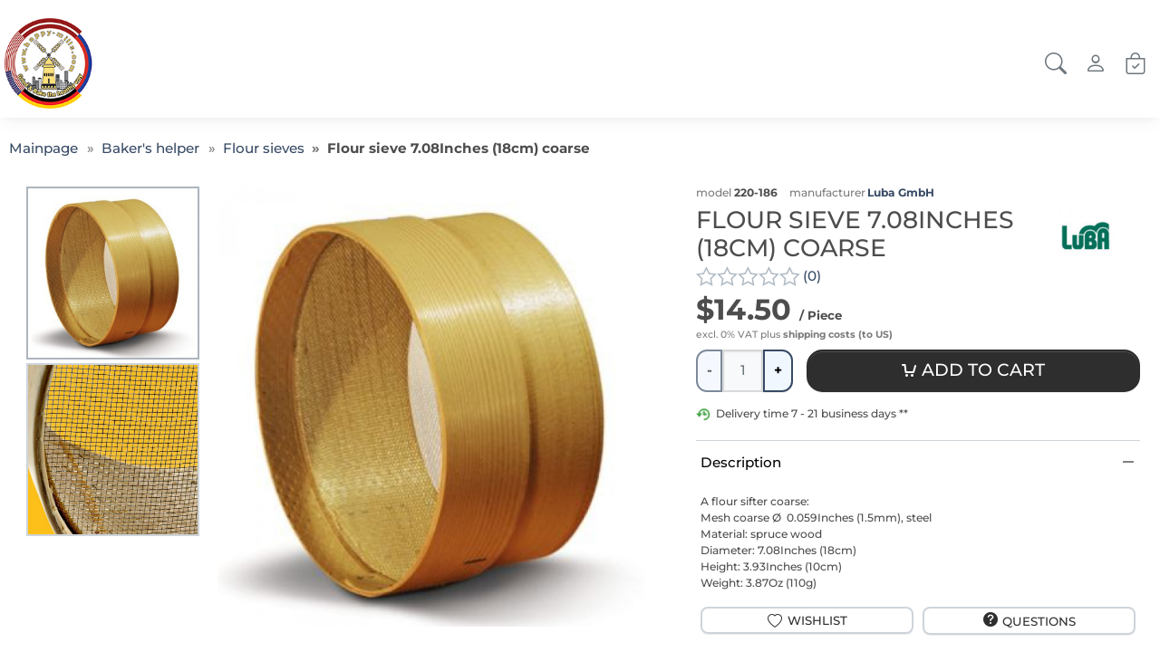

--- FILE ---
content_type: text/html;charset=UTF-8
request_url: https://www.happy-mills.com/hawos-grain-mills/flour-sieve-708inches-18cm-coarse.html
body_size: 21609
content:
<!doctype html>
<html lang="en" data-session="">
<head>
<script defer src="https://www.happy-mills.com/pwa_uninstall.php"></script>
<base href="https://www.happy-mills.com/">
<link href="templates/responsive_v4/tplcache/styles.css?1747667018" rel="stylesheet" type="text/css" property="stylesheet">
<!--Copyright (c) XONIC-Webshop V3 2005-2026 xonic-solutions Mail: info@xonic-solutions.de Web: www.xonic-solutions.de-->
<title> Flour sieve 7.08Inches (18cm) coarse</title>
<meta charset="UTF-8">
<meta name="author" content="Autor: Happy Mills LLC">
<meta name="description" content=" Flour sieve 7.08Inches (18cm) coarse">
<meta name="keywords" content="Flour sieve 7.08Inches (18cm) coarse">
<meta name="application-name" content=" Flour sieve 7.08Inches (18cm) coarse">
<meta name="generator" content="Flour sieve 7.08Inches (18cm) coarse">
<meta name="robots" content="index,follow">
<meta name="revisit-after" content="7 days">
<meta name="viewport" content="width=device-width, initial-scale=1.0">
<meta property="og:title" content="Flour sieve 7.08Inches (18cm) coarse">
<meta property="og:type" content="product">
<meta property="og:image" content="https://www.happy-mills.com/images/thumbnail/produkte/medium/220-183.jpg"><meta property="og:image:width" content="660">
<meta property="og:image:height" content="660">
<meta property="og:url" content="https://www.happy-mills.com/bakers-helper/flour-sieves/flour-sieve-708inches-18cm-coarse.html">
<meta property="og:description" content="A flour sifter coarse: Mesh coarse Ø  0.059Inches (1.5mm), steel Material: spruce wood Diameter: 7.08Inches (18cm) Height: 3.93Inches (10cm) Weight: 3.87Oz (110g)">
<meta property="og:site_name" content="Happy-Mills.com">
<meta property="product:price:currency" content="USD">
<meta property="og:brand" content="Luba GmbH">
<meta property="dcterms:title" content="Flour sieve 7.08Inches (18cm) coarse">
<meta property="dcterms:identifier" content="https://www.happy-mills.com/bakers-helper/flour-sieves/flour-sieve-708inches-18cm-coarse.html">
<meta property="dcterms:description" content="A flour sifter coarse: Mesh coarse Ø  0.059Inches (1.5mm), steel Material: spruce wood Diameter: 7.08Inches (18cm) Height: 3.93Inches (10cm) Weight: 3.87Oz (110g)">
<meta name="dcterms:subject" content="Flour sieve 7.08Inches (18cm) coarse">
<meta property="DC.title" content="Flour sieve 7.08Inches (18cm) coarse">
<meta property="DC.identifier" content="https://www.happy-mills.com/bakers-helper/flour-sieves/flour-sieve-708inches-18cm-coarse.html">
<meta property="DC.description" content="A flour sifter coarse: Mesh coarse Ø  0.059Inches (1.5mm), steel Material: spruce wood Diameter: 7.08Inches (18cm) Height: 3.93Inches (10cm) Weight: 3.87Oz (110g)">
<meta name="DC.subject" content="Flour sieve 7.08Inches (18cm) coarse">
<link href="https://www.happy-mills.com/bakers-helper/flour-sieves/flour-sieve-708inches-18cm-coarse.html" rel="canonical">
<script defer src="templates/responsive_v4/tplcache/scripts.js?1747667018"></script>
<script type="application/ld+json">{"@context":"https:\/\/schema.org","@type":"WebPage","name":" Flour sieve 7.08Inches (18cm) coarse","mainEntity":{"@type":"Product","name":"Flour sieve 7.08Inches (18cm) coarse","model":"220-186","sku":"220-186","mpn":null,"url":"https:\/\/www.happy-mills.com\/bakers-helper\/flour-sieves\/flour-sieve-708inches-18cm-coarse.html","itemCondition":"http:\/\/schema.org\/NewCondition","description":"Well sifted flour keeps better. Wholegrain flour without the bran holds together better, an important property in the preparation of fine pastry. Simply sift the bran out of the flour and use it as a healthy additive in breakfast cereals.\nThe success of any baking - it is light and airy flour!","gtin13":"","offers":{"@type":"Offer","availability":"http:\/\/schema.org\/InStock","price":"14.50","priceCurrency":"USD","sku":"220-186","url":"https:\/\/www.happy-mills.com\/bakers-helper\/flour-sieves\/flour-sieve-708inches-18cm-coarse.html","hasMerchantReturnPolicy":{"@type":"MerchantReturnPolicy","applicableCountry":"US","returnPolicyCategory":"https:\/\/schema.org\/MerchantReturnFiniteReturnWindow","merchantReturnDays":14,"returnMethod":"https:\/\/schema.org\/ReturnInStore","returnFees":"https:\/\/schema.org\/FreeReturn"}},"brand":{"@type":"Brand","name":"Luba GmbH"},"manufacturer":{"@type":"Organization","name":"Luba GmbH"},"image":["https:\/\/www.happy-mills.com\/images\/thumbnail\/produkte\/medium\/220-183.jpg","https:\/\/www.happy-mills.com\/images\/thumbnail\/produkte\/medium\/220-186_1.jpg"]}}</script></head>
<body data-page="store-products145" class="nojs desktop gc gc131" data-xo-cpath="11_28" data-xo-cpath-count="2" data-xo-statuscode="200">
<div class="cookie-information modal small" data-nosnippet>
<div class="container-fluid">
	<div class="cookie-information-text text-center">
		We use cookies and similar tools that are necessary to enable you to make purchases, improve your shopping experience and provide our services, which is also described in our <a class="alert-link" data-bs-target="#xo_privacy_container" data-bs-toggle="collapse" href="https://www.happy-mills.com/store-cms.php?id=2" title="">Privacy Policy</a>. We also use these cookies to track how customers use our services (for example, by measuring website traffic) so that we can make improvements. This includes the use of first- and third-party cookies that store or access standard device information such as a unique identifier. Third-party vendors use cookies to serve personalized ads, measure their effectiveness, generate audience insights, and develop and improve products.
Use the "only technically necessary cookies" button to reject these cookies. Click on "individual cookie settings" to reject these cookies, make more detailed settings or learn more. You can change your selection at any time by changing the cookie settings in the privacy settings. To learn more about how and for what purposes personal data (e.g., order history) is used, please read our privacy <a class="alert-link" data-bs-target="#xo_privacy_container" data-bs-toggle="collapse" href="https://www.happy-mills.com/store-cms.php?id=2" title="">policy</a>.			<div class="text-center row">
			<div class="col-xs-24 offset-md-6 col-md-12">
				<button type="button" class="btn btn-success xo-btn-cookie m-t-1 btn-block" data-xo-cookieinformation-href="https://www.happy-mills.com/bakers-helper/flour-sieves/flour-sieve-708inches-18cm-coarse.html?type=N&amp;cookies_type=all&amp;cookies=confirm">Accept all cookies</button>
			</div>
			<div class="col-xs-24 col-md-6 row m-t-1">
				<div class="col-xs-12 col-md-24">
					<button type="button" class="m-t-1 btn-sm btn btn-light" data-xo-cookieinformation-href="https://www.happy-mills.com/bakers-helper/flour-sieves/flour-sieve-708inches-18cm-coarse.html?type=N&amp;cookies_type=technical&amp;cookies=confirm">Only technically necessary cookies</button>
				</div>
				<div class="col-xs-12 col-md-24">
					<button type="button" class="m-t-1 btn-sm btn btn-light" data-cookie-type="individual" data-xo-cookieinformation-href="https://www.happy-mills.com/customer-edit.php?cookies=confirm">Individual cookie settings</button>
				</div>
			</div>
		</div>
	</div>
</div>
</div>
<div class="body" id="page-container">
<input name="off-canvas" type="radio" id="toggle-none" checked>
<input name="off-canvas" type="radio" id="toggle-navbar">
<input name="off-canvas" type="radio" id="toggle-account">
<input name="off-canvas" type="radio" id="toggle-basket">
<input name="off-canvas" type="radio" id="toggle-wishlist">
<input name="off-canvas" type="radio" id="toggle-search">

<div class="page" id="top">
	<label class="page-dimmer" for="toggle-none"></label>
													<header id="header-wrapper" class="sticky" data-sticky="true">
											<div class="container-xxl" id="header">
	<div class="row">
	<div class="col-24 d-inline-flex justify-content-end p-2">
							</div>
</div>
	<form class="px-2 header-top search dropdown " action="https://www.happy-mills.com/store-search-result.php" method="get" role="search">
	<a class="head-item logo " href="https://www.happy-mills.com/"><img class="shoplogo img-fluid" src="images/thumbnail/flagi5us_4.png" width="145" height="145" alt="Happy-Mills.com" title="Happy-Mills.com" /><span class="visually-hidden">Happy-Mills.com</span></a>
				<div class="text-center flex-fill d-none d-xl-flex">
					<nav class="navbar navbar-light navbar-expand-md navbar-full head-navigation flex-fill" role="navigation">
<div class="container-xxl">
	<div class="nav-item d-none"><label class="nav-link no-hover text-nowrap" for="toggle-navbar" data-icon-before="&#xe911;">Menu</label></div>
													<div class="nav-item cart">
		<label class="nav-link no-hover text-muted text-nowrap" for="toggle-basket" data-icon-before="&#xe923;">
							<span>$0.00</span>
		</label>
	</div>
				</div>
</nav>
					</div>
		<label class="head-item menu d-block d-xl-none" data-bs-icon-before="&#xF479;" for="toggle-navbar">
			<span class="small">Menu</span>
		</label>
											<label class="head-item searching" data-bs-icon-before="&#xF52A;" for="head-search" data-bs-target="#xo-search" data-bs-toggle="collapse">
			<span class="small">Search</span>
		</label>
														<label class="head-item user" data-bs-icon-before="&#xF4E1;" for="toggle-account">
			<span class="small">Login</span>
		</label>
											<label class="head-item cart" data-bs-icon-before="&#xF171;" for="toggle-basket" data-xo-count="0">
			<span class="small">Shopping cart</span>
						</label>
								</form>
		<div class="text-center collapse" id="xo-search">
	<div class="row d-grid">
		<div class="col-xs-24 col-md-24 offset-xl-4 col-xl-16">
			<form class="header-top search dropdown" action="https://www.happy-mills.com/store-search-result.php" method="get" role="search">
										<div class="col-24">
						<div class="text-center col-24 form-floating" id="xo-search">
							<input class="search-value form-control w-100" id="head-search" placeholder="Quicksearch" name="keywords" type="search" value="" autocomplete="off" aria-labelledby="head-search-submit" />
							<label for="keywords" data-bs-icon-before="&#xF52A;">Quicksearch</label>
							<button id="head-search-submit" class="head-item search-submit" type="submit" data-bs-icon-before="&#xF52A;">
								<span>Search</span><span class="visually-hidden">Search</span>
							</button>
							<div class="dropdown-menu search-results row xo-border-checkout"></div>
							<template id="search-suggest" hidden>
								<a class="dropdown-item" href="" data-type=""></a>
							</template>
							<button class="head-item d-none" type="button" data-bs-icon-before="&#xF659;" data-bs-target="#xo-search" data-bs-toggle="collapse">
								<span>close</span><span class="visually-hidden">close</span>
							</button>
						</div>
					</div>
								</form>
		</div>
	</div>
</div>
<script>
/* <![CDATA[ */
	document.addEventListener('DOMContentLoaded', function() {
	$('#xo-search').on('show.bs.collapse', function () {
	$('#header-wrapper').addClass('xo-search-shown');
})
$('#xo-search').on('hidden.bs.collapse', function () {
	$('#header-wrapper').removeClass('xo-search-shown');
})
	});
	/* ]]> */
</script>
	</div>
	</header>
							<div id="content-wrapper" class="container-fluid" data-columns="1">
											<ol class="d-none" itemscope itemtype="http://schema.org/BreadcrumbList">
												<li itemprop="itemListElement" itemscope itemtype="http://schema.org/ListItem"><a itemprop="item" href="https://www.happy-mills.com/" title="Live, Grind & Bake the healthy way"><span itemprop="name">Mainpage</span></a><meta itemprop="position" content="1"></li>
												<li itemprop="itemListElement" itemscope itemtype="http://schema.org/ListItem"><a itemprop="item" href="https://www.happy-mills.com/bakers-helper/" title="Baker's helper"><span itemprop="name">Baker's helper</span></a><meta itemprop="position" content="2"></li>
												<li itemprop="itemListElement" itemscope itemtype="http://schema.org/ListItem"><a itemprop="item" href="https://www.happy-mills.com/bakers-helper/flour-sieves/" title="Flour sieves"><span itemprop="name">Flour sieves</span></a><meta itemprop="position" content="3"></li>
												<li itemprop="itemListElement" itemscope itemtype="http://schema.org/ListItem"><a itemprop="item" href="https://www.happy-mills.com/bakers-helper/flour-sieves/flour-sieve-708inches-18cm-coarse.html" title="Flour sieve 7.08Inches (18cm) coarse"><span itemprop="name">Flour sieve 7.08Inches (18cm) coarse</span></a><meta itemprop="position" content="4"></li>
										</ol>
				<div class="row mx-0 mb-3">
					<div data-column="breadcrumb" class="">
						<div class="container-xxl px-2">
						<nav class="container-xxl" aria-label="breadcrumb">
							<ol class="breadcrumb small list-group list-group-horizontal ps-2">
																																				<li class="breadcrumb-item list-group-item border-0 py-1 ps-0 bg-transparent"><a href="https://www.happy-mills.com/" title="Live, Grind & Bake the healthy way"><span>Mainpage</span></a></li>
																																						<li class="breadcrumb-item list-group-item border-0 py-1 ps-0 bg-transparent"><a href="https://www.happy-mills.com/bakers-helper/" title="Baker's helper"><span>Baker's helper</span></a></li>
																																						<li class="breadcrumb-item list-group-item border-0 py-1 ps-0 bg-transparent"><a href="https://www.happy-mills.com/bakers-helper/flour-sieves/" title="Flour sieves"><span>Flour sieves</span></a></li>
																																						<li class="breadcrumb-item list-group-item border-0 py-1 ps-0 active bg-transparent"><a class="d-none" rel="nofollow" href="https://www.happy-mills.com/bakers-helper/flour-sieves/flour-sieve-708inches-18cm-coarse.html"> title="Flour sieve 7.08Inches (18cm) coarse"><span>Flour sieve 7.08Inches (18cm) coarse</a><span>Flour sieve 7.08Inches (18cm) coarse</span></li>
																																		</ol>
						</nav>
					</div>
				</div>
				</div>
						
								<div id="notification" class="my-1 container-xxl d-none">
					</div>
		<div class="row mx-0">
			<div data-column="middle" class="">
				<!-- col-md-14 col-lg-16 -->
<main class="product container-xxl">
<form id="cart_form" class="form-horizontal" method="post" action="https://www.happy-mills.com/bakers-helper/flour-sieves/flour-sieve-708inches-18cm-coarse.html?type=N&amp;action=add_product" data-products-id="145" novalidate>	<input type="hidden" id="galleryproductsid" name="products_id" value="145" />
<input type="hidden" name="wishlist_submit" id="wishlist_submit" value="0" />
<div class="row">
					<div class="col-xs-24 col-lg-12 col-xl-14">
		<section class="card card-block sticky" id="xo_product_info_left_section">
			<article class="product-info">
				<div id="product-gallery">
					<div class="product-image row">
				<div class="col-xs-24 col-lg-7 tse-scrollable hidden-md-down" id="gallery">
			<div class="tse-content">
										<!--bof video-->
											<a class="active" href="javascript:void(0);" data-index="1" data-image="images/thumbnail/produkte/medium/220-183.jpg" data-image-set="" data-zoom-image="images/thumbnail/produkte/large/220-183.jpg">
						<img class="img-fluid" src="images/thumbnail/produkte/mini/220-183.jpg" width="330" height="330" srcset="images/thumbnail/produkte/mini/220-183.jpg 330w, images/thumbnail/produkte/small/220-183.jpg 495w" sizes="330px" title="Flour sieve 7.08Inches (18cm) coarse" alt="Flour sieve 7.08Inches (18cm) coarse" />						</a>
																<!--bof video-->
											<a href="javascript:void(0);" data-index="2" data-image="images/thumbnail/produkte/medium/220-186_1.jpg" data-image-set="" data-zoom-image="images/thumbnail/produkte/large/220-186_1.jpg">
						<img class="img-fluid" src="images/thumbnail/produkte/mini/220-186_1.jpg" width="330" height="330" srcset="images/thumbnail/produkte/mini/220-186_1.jpg 330w, images/thumbnail/produkte/small/220-186_1.jpg 495w" sizes="330px" title="Flour sieve 7.08Inches (18cm) coarse" alt="Flour sieve 7.08Inches (18cm) coarse" />						</a>
															<div class="clearfix"></div>
			</div>
		</div>
			<div class="col-xs-24 col-lg-17 product-image-view hidden-md-down" data-zoomtype="window" data-optionzoomtype="window" data-optiondelayin="500" data-optiondelayout="100" data-scrollzoom="1" data-zoomwindowbgcolor="#FFFFFF">
		<img class="img-fluid lazy" src="[data-uri]" width="660" height="660" srcset="" sizes="(min-width: 768px) 660px, 100vw" data-src="images/thumbnail/produkte/medium/220-183.jpg" data-srcset="images/thumbnail/produkte/medium/220-183.jpg 660w, images/thumbnail/produkte/large/220-183.jpg 1320w, images/thumbnail/produkte/xlarge/220-183.jpg 1980w" title="Flour sieve 7.08Inches (18cm) coarse" alt="Flour sieve 7.08Inches (18cm) coarse" data-zoom-image="images/thumbnail/produkte/large/220-183.jpg" />		</div>
		</div>

	<div class="col-xs-24 product-image hidden-lg-up" id="gallery2" data-active-index="0">
	<div class="swiper-container gallery-top">
		<div class="swiper-wrapper">
						<div class="swiper-slide">
				<!--bof video-->
									<img class="img-fluid lazy" src="[data-uri]" width="660" height="660" srcset="" sizes="(min-width: 768px) 660px, 100vw" data-src="images/thumbnail/produkte/medium/220-183.jpg" data-srcset="images/thumbnail/produkte/medium/220-183.jpg 660w, images/thumbnail/produkte/large/220-183.jpg 1320w, images/thumbnail/produkte/xlarge/220-183.jpg 1980w" title="Flour sieve 7.08Inches (18cm) coarse" alt="Flour sieve 7.08Inches (18cm) coarse" />									</div>
						<div class="swiper-slide">
				<!--bof video-->
									<img class="img-fluid lazy" src="[data-uri]" width="660" height="660" srcset="" sizes="(min-width: 768px) 660px, 100vw" data-src="images/thumbnail/produkte/medium/220-186_1.jpg" data-srcset="images/thumbnail/produkte/medium/220-186_1.jpg 660w, images/thumbnail/produkte/large/220-186_1.jpg 1320w, images/thumbnail/produkte/xlarge/220-186_1.jpg 1980w" title="Flour sieve 7.08Inches (18cm) coarse" alt="Flour sieve 7.08Inches (18cm) coarse" />									</div>
					</div>
					<div class="swiper-button-next icon">&#xedba;</div>
		<div class="swiper-button-prev icon">&#xedc2;</div>
				</div>
	<div class="swiper-container gallery-thumbs d-none d-lg-flex">
		<div class="swiper-wrapper">
						<div class="swiper-slide">
				<!--bof video-->
									<img class="img-fluid" src="images/thumbnail/produkte/mini/220-183.jpg" width="330" height="330" srcset="images/thumbnail/produkte/mini/220-183.jpg 330w, images/thumbnail/produkte/small/220-183.jpg 495w" sizes="330px" title="Flour sieve 7.08Inches (18cm) coarse" alt="Flour sieve 7.08Inches (18cm) coarse" />									</div>
						<div class="swiper-slide">
				<!--bof video-->
									<img class="img-fluid" src="images/thumbnail/produkte/mini/220-186_1.jpg" width="330" height="330" srcset="images/thumbnail/produkte/mini/220-186_1.jpg 330w, images/thumbnail/produkte/small/220-186_1.jpg 495w" sizes="330px" title="Flour sieve 7.08Inches (18cm) coarse" alt="Flour sieve 7.08Inches (18cm) coarse" />									</div>
					</div>
					<div class="swiper-button-next icon">&#xedba;</div>
		<div class="swiper-button-prev icon">&#xedc2;</div>
				</div>
</div>

<div style="max-height: 100vh !important;" class="modal fade modal-gallery" id="gallery-zoomer" tabindex="-1" role="dialog" aria-labelledby="zoom" aria-hidden="true">
	<div class="modal-dialog modal-fullscreen text-center m-0" role="document">
		<div class="modal-content">
			<div class="modal-header">
				<header class="h4 modal-title ps-4" id="label-address-book">Flour sieve 7.08Inches (18cm) coarse</header>
				<button class="btn-close bg-transparent border-0 text-dark pe-4" type="button" data-bs-dismiss="modal" aria-label="close [x]"></button>
			</div>
			<div class="modal-body product-image d-grid" id="gallery_modal">
										<div class="swiper-container gallery-modal">
						<div class="swiper-wrapper">
																						<div class="swiper-slide">
								<img class="img-fluid" src="images/thumbnail/produkte/large/220-183.jpg" width="1320" height="1320" srcset="images/thumbnail/produkte/large/220-183.jpg 1320w, images/thumbnail/produkte/xlarge/220-183.jpg 1980w" sizes="calc( 86vh - 330px )" title="Flour sieve 7.08Inches (18cm) coarse" alt="Flour sieve 7.08Inches (18cm) coarse" />								</div>
																														<div class="swiper-slide">
								<img class="img-fluid lazy" src="[data-uri]" width="1320" height="1320" srcset="" sizes="calc( 86vh - 330px )" data-src="images/thumbnail/produkte/large/220-186_1.jpg" data-srcset="images/thumbnail/produkte/large/220-186_1.jpg 1320w, images/thumbnail/produkte/xlarge/220-186_1.jpg 1980w" title="Flour sieve 7.08Inches (18cm) coarse" alt="Flour sieve 7.08Inches (18cm) coarse" />								</div>
																					</div>
						<div class="swiper-button-next icon">&#xedba;</div>
						<div class="swiper-button-prev icon">&#xedc2;</div>
					</div>
					<div class="swiper-container gallery-modal-thumbs container-xxl">
						<div class="swiper-wrapper">
							<!-- filled by scripts.js -->
						</div>
						<div class="swiper-button-next icon">&#xedba;</div>
						<div class="swiper-button-prev icon">&#xedc2;</div>
					</div>
								</div>
		</div>
	</div>
</div>
					</div>
			</article>
														</section>
	</div>
	<div class="product-info-aside col-24 col-lg-12 col-xl-10">
		<section class="card card-block sticky-" id="xo_product_info_right_section">
			<div class="row">
				<div class="col-24 small px-0" id="product_properties">
										<div class="d-inline-flex pe-3">
						<span class="text-muted">model</span><span class="ms-1 xo-product-property-value" id="product-model">220-186</span>
					</div>
																				<div class="d-inline-flex pe-3">
						<span class="text-muted">manufacturer</span><span class="ms-1 xo-product-property-value"><a href="https://www.happy-mills.com/manufacturer/luba-gmbh.html" title="Luba GmbH" class="xo-manufacturer-link"class="xo-manufacturer-link">Luba GmbH</a></span>
					</div>
														</div>
			</div>
			<div class="row p-0">
				<div class="col-xs-24 card-title-outer my-2 px-0">
					<div class="row">
						<header class="card-title px-0 mb-0 col-xs-24 col-sm-18">
							<h1 class="h3 text-uppercase"><span>Flour sieve 7.08Inches (18cm) coarse</span></h1>
							<a aria-label="customer recensions" class="reviews d-inline-flex text-nowrap" href="https://www.happy-mills.com/bakers-helper/flour-sieves/flour-sieve-708inches-18cm-coarse.html?type=N#review_wrapper"><span class="stars text-nowrap xo-reviews-rating fs-4" data-value="0"></span><span class="xo-reviews-count fs-6 ms-1">(0)</span></a>																<div class="social-media-share my-2 d-inline-block ms-3">
																																													<a aria-label="Share" id="xo_share_button" class="xo-share-all d-none" rel="nofollow noopener" data-bs-icon-before="&#xF52E;" href="javascript:void(0);">
																			</a>
																			
		<script>
		var xo_shareData = {"title":"Flour sieve 7.08Inches (18cm) coarse","text":"Flour sieve 7.08Inches (18cm) coarse","url":"https:\/\/www.happy-mills.com\/bakers-helper\/flour-sieves\/flour-sieve-708inches-18cm-coarse.html"}
		var xo_share_button = document.querySelector('#xo_share_button');
		if(navigator.share){
			xo_share_button.classList.remove('d-none');
			xo_share_button.addEventListener('click', () => {
				navigator.share(xo_shareData)
					/*.then(() =>
						xo_share_button_result.textContent = 'SHARE_BUTTON_SUCCESS'
					)
					.catch((e) =>
						xo_share_button_result.textContent = 'SHARE_BUTTON_ERROR' + e
					)*/
			});
		} else {
			//
		}
		</script>																	</div>
														</header>
													<div class="col-sm-6 m-b-1">
																<a href="https://www.happy-mills.com/manufacturer/luba-gmbh.html"><img class="img-fluid lazy" src="[data-uri]" width="150" height="75" srcset="" sizes="150px" data-src="images/thumbnail/hersteller/small/luba_logo.jpg" data-srcset="images/thumbnail/hersteller/small/luba_logo.jpg 150w, images/thumbnail/hersteller/large/luba_logo.jpg 300w" title="Luba GmbH" alt="Luba GmbH" /></a>
														</div>
																			</div>
				</div>
								</div>
			<article class="product-details" id="product_info_observer" xo-data-show-variant-helper="false">
										<div class="card-text product-price ">
																				<div id="xo_footer_bar">
							<div class="container-xxl">
								<h2 id="xo_footer_bar_product_title" class="col-24 h6 text-uppercase ms-3 d-none mt-2"><strong>Flour sieve 7.08Inches (18cm) coarse</strong></h2>
																</div>
							<div class="container-xxl pb-2">
																	<div id="price_cart">
									

<div>
							<div class="theprice row">
		<div class="col-24 px-0">
			<span class="">
							$14.50								</span>
							<span class="priceunit"> / Piece</span>
						</div>
	</div>
												</div>
			<div class="priceInfo"><span>excl. 0% VAT</span> <span>plus <span class="alert-link" data-xo-href="https://www.happy-mills.com/cms/shipping-and-returns.html" target="_blank" data-bs-toggle="modal" data-xo-target="#modal-indiv-lg" data-bs-target="#modal-notification">shipping costs (to US)</span></span></div>
										</div>
																	<div id="xo_footer_bar_variant_helper_wrapper" class="product_cart d-none">
									<button class="btn btn-lg btn-block btn-success" type="button" data-xo-scroll-to="#cart_form">choose variant</button>
								</div>
								<div id="xo_footer_bar_variant_cart_wrapper" class="product_cart">
																																							<div class="form-group" id="product_info_liveshopping">
																				</div>
									<div class="form-group mt-1" id="in_cart">
											<label class="visually-hidden" for="cart_quantity">Quantity</label>
<div class="btn-group w-100">
 		 	<input required min="1" max="99999999" step="1" data-xo-fpu="" id="cart_quantity" class="form-control " name="cart_quantity" value="1" type="number" />		<span class="input-group-btn">
		<button aria-label="Add to cart" class="text-nowrap btn btn-lg btn-block btn-success" name="addtocart" id="addtocart" type="submit" data-icon-before="&#xe902;" data-icon-hover="&#xe903;"><span class="xo-button-text">Add to cart</span></button>
				</span>
		</div>
																				</div>
								</div>
							</div>
						</div>
													<div class="product_cart">
															<div class="col-24 small mb-2">
																																												<span id="product_quantity"><span data-bs-toggle="tooltip" title="Delivery time 7 - 21 business days" id="picto_qty_1_145" class="product-quantity"><span><img src="[data-uri]" data-src="images/icons/gruen.png" alt="Delivery time 7 - 21 business days" title="Delivery time 7 - 21 business days" width="16" height="13" style="max-width: 16px;" class="img-fluid lazy" /></span>Delivery time 7 - 21 business days&nbsp;**</span></span>																																												</div>
							<div class="cartBox_info">
																																																															</div>
						</div>
					</div>
								</article>
															<div class="xo-extrafield-tab d-grid mt-4 border border-1 border-start-0 border-end-0 border-bottom-0">
				<button class="px-0 py-4 bg-transparent border-0 xo-extrafield-tab-button row" data-bs-toggle="collapse" data-bs-target="#products_short_description" type="button" id="xo_products_characteristics_products_short_description" aria-controls="products_short_description" aria-expanded="true">
					<span class="h6 col-18 text-start">Description</span>
					<span class="xo-extrafield-tab-button-icon col-6 text-end"></span>
				</button>
				<div class="col-24 collapse show" id="products_short_description">
					<div class="row mx-0 small py-2">
					<p class="card-text">A flour sifter coarse:<br /> Mesh coarse Ø  0.059Inches (1.5mm), steel<br /> Material: spruce wood <br /> Diameter: 7.08Inches (18cm)<br /> Height: 3.93Inches (10cm)<br /> Weight: 3.87Oz (110g)</p>						</div>
				</div>
			</div>
																							<article class="product-links row mt-1">
												<div class="col-24 col-sm-12 col-xxl-8"><span class="btn btn-outline-dark btn-sm xo-btn-outline-gray-400 btn-block" data-xo-href="https://www.happy-mills.com/bakers-helper/flour-sieves/flour-sieve-708inches-18cm-coarse.html?type=N&amp;add_id=145&amp;action=add_wishlist" data-bs-toggle="modal" data-xo-target="#modal-wishlist" data-bs-target="#modal-notification" data-bs-icon-before="&#xF417;" data-bs-icon-hover="&#xF415;" id="wishlist_url" rel="nofollow">Wishlist</span></div>
																								<div class="col-24 col-sm-12 col-xxl-8"><span class="btn btn-outline-dark btn-sm xo-btn-outline-gray-400 btn-block" href="https://www.happy-mills.com/bakers-helper/flour-sieves/flour-sieve-708inches-18cm-coarse.html?type=N#modal-question" rel="nofollow" data-bs-toggle="modal" data-bs-target="#modal-question" data-icon-before="&#xed53;">questions</span></div>
							</article>
		</section>
	</div>
</div>
			<div class="row" id="description_and_review">
	<div class="col-24 col-lg-24 col-xl-24" id="description_wrapper">
							<section class="card p-4">
			<ul class="list-group list-group-horizontal" role="tablist">
				<li class="list-group-item ps-0" role="tab">
					<header class="card-title h5 d-none d-lg-flex">Flour sieve 7.08Inches (18cm) coarse</header>
				</li>
			</ul>
							<p class="card-text">Well sifted flour keeps better. Wholegrain flour without the bran holds together better, an important property in the preparation of fine pastry. Simply sift the bran out of the flour and use it as a healthy additive in breakfast cereals.</p>
<p style="text-align: center;"><strong>The success of any baking - it is light and airy flour!</strong></p>											</section>
						</div>
	<div class="col-24 col-lg-24" id="review_wrapper">
						<form id="cart_form2" class="form-horizontal" method="post" action="https://www.happy-mills.com/bakers-helper/flour-sieves/flour-sieve-708inches-18cm-coarse.html?type=N&amp;action=add_product" data-products-id="145" novalidate>				<section class="card p-4" id="reviews">
									<ul class="list-group list-group-horizontal" role="tablist">
					<li class="list-group-item ps-0" role="tab">
											<span class="card-title h5">
						customer recensions						</span>
					<br /><a data-icon-before="&#xed60;" class="small text-muted icon_size-xs" href="https://www.happy-mills.com/cms/information-on-the-authenticity-of-customer-reviews.html" rel="nofollow" target="_blank" data-bs-toggle="modal" data-bs-target="#modal-notification">Authenticity of customer reviews</a>
											</li>
				</ul>
				<div>
									<div class="p-t-0">
					<p class="card-text">Be the first to review this product.</p>
											<label class="btn btn-outline-primary m-b-0" for="toggle-account" data-icon-before="&#xe924;">Log in and rate</label>
										</div>
									</div>
			</section>
			</form>					</div>
</div>
</form>		</main>
<div class="">
<div class="container-xxl px-2">
<div id="listing_container_5_container" class="card p-4">
										<h2 class="h4 mb-2 d-md-flex justify-content-between">
				Customers who bought this product also purchased									</h2>
					<section data-xo-container-class="xo-listing-container-customers-who-bought-this-product-also-purchased" class="listing products row gal" data-xo-text-read-more="...read more" data-xo-text-read-less="...read less">
										<article data-xo-hover-show="p142" class="product xo-product-container-outer d-flex ">
				<div class="card xo-product-container-inner xo-bg-5 pt-2 px-2 pb-0 text-start flex-column ">
											<div class="product-quick-buttons text-end">
																				<span class="xo-link-add-to-wishlist" title="Wishlist" data-bs-placement="top" data-xo-href="https://www.happy-mills.com/bakers-helper/flour-sieves/flour-sieve-708inches-18cm-coarse.html?type=N&amp;add_id=142&amp;action=add_wishlist" data-bs-toggle="modal" data-xo-target="#modal-wishlist" data-bs-target="#modal-notification" data-bs-icon-before="&#xF417;" data-bs-icon-hover="&#xF415;"></span>
												</div>
					<a class="card-img-top rounded-0 d-block overflow-hidden xo-product-image justify-content-center d-flex" href="https://www.happy-mills.com/bakers-helper/flour-sieves/flour-sieve-708inches-18cm-fine.html" >
						<img class="img-fluid lazy" src="[data-uri]" width="495" height="495" srcset="" sizes="(min-width: 768px) 495px, 100vw" data-src="images/thumbnail/produkte/small/220-183.jpg" data-srcset="images/thumbnail/produkte/small/220-183.jpg 495w, images/thumbnail/produkte/medium/220-183.jpg 660w, images/thumbnail/produkte/large/220-183.jpg 1320w" title="Flour sieve 7.08Inches (18cm) fine" alt="Flour sieve 7.08Inches (18cm) fine" />						</a>
					<div class="card-body d-flex flex-column px-1 py-2">
						<div class="row">
							<div class="col-24 px-0">
																																		<a class="products-meta" href="https://www.happy-mills.com/bakers-helper/flour-sieves/flour-sieve-708inches-18cm-fine.html">Luba GmbH</a>
																																	</div>
						</div>
						<div class="xo-card-title-area">
							<a class="card-title" href="https://www.happy-mills.com/bakers-helper/flour-sieves/flour-sieve-708inches-18cm-fine.html">Flour sieve 7.08Inches (18cm) fine</a>
						</div>
														<div class="row">
								<div class="col-24 small px-0" id="product_properties_142">
																																																														</div>
							</div>
																				<div class="flex-fill d-flex flex-column my-1 justify-content-end">
															<div class="baseprice mb-3">
																																																																									<div class="theprice">
																			<div class="row">
										<div class="col-24 my-auto fs-5">
																						<span class="">
																							$14.00																								</span>
																																	<span class="priceunit"> / Piece</span>
																					</div>
																				</div>
								</div>
																																		</div>
																						</div>
												</div>
				</div>
			</article>
							<article data-xo-hover-show="p33" class="product xo-product-container-outer d-flex ">
				<div class="card xo-product-container-inner xo-bg-5 pt-2 px-2 pb-0 text-start flex-column ">
											<div class="product-badges">
													<span title="Mainpage" data-xo-href="https://www.happy-mills.com/highlights_en/" class="tag highlight" data-xo-badges-class="highlight" >
															TOP															</span>
													<span title="New products" data-xo-href="https://www.happy-mills.com/product-new.php" class="tag topnew" data-xo-badges-class="topnew" >
															NEW															</span>
												</div>
											<div class="product-quick-buttons text-end">
																				<span class="xo-link-add-to-wishlist" title="Wishlist" data-bs-placement="top" data-xo-href="https://www.happy-mills.com/bakers-helper/flour-sieves/flour-sieve-708inches-18cm-coarse.html?type=N&amp;add_id=33&amp;action=add_wishlist" data-bs-toggle="modal" data-xo-target="#modal-wishlist" data-bs-target="#modal-notification" data-bs-icon-before="&#xF417;" data-bs-icon-hover="&#xF415;"></span>
												</div>
					<a class="card-img-top rounded-0 d-block overflow-hidden xo-product-image justify-content-center d-flex" href="https://www.happy-mills.com/hand-grain-mills/kornkraft-farina.html" >
						<img class="img-fluid lazy" src="[data-uri]" width="495" height="495" srcset="" sizes="(min-width: 768px) 495px, 100vw" data-src="images/thumbnail/produkte/small/farina1.jpg" data-srcset="images/thumbnail/produkte/small/farina1.jpg 495w, images/thumbnail/produkte/medium/farina1.jpg 660w, images/thumbnail/produkte/large/farina1.jpg 1320w" title="Kornkraft Farina" alt="Kornkraft Farina" />						</a>
					<div class="card-body d-flex flex-column px-1 py-2">
						<div class="row">
							<div class="col-24 px-0">
																																		<a class="products-meta" href="https://www.happy-mills.com/hand-grain-mills/kornkraft-farina.html">Kornkraft</a>
																																	</div>
						</div>
						<div class="xo-card-title-area">
							<a class="card-title" href="https://www.happy-mills.com/hand-grain-mills/kornkraft-farina.html">Kornkraft Farina</a>
						</div>
														<div class="row">
								<div class="col-24 small px-0" id="product_properties_33">
																																																														</div>
							</div>
																				<div class="flex-fill d-flex flex-column my-1 justify-content-end">
															<div class="baseprice mb-3">
																																																																									<div class="theprice">
																			<div class="row">
										<div class="col-24 my-auto fs-5">
																						<span class="">
																							$220.00																								</span>
																																	<span class="priceunit"> / Piece</span>
																					</div>
																				</div>
								</div>
																																		</div>
																						</div>
												</div>
				</div>
			</article>
							<article data-xo-hover-show="p118" class="product xo-product-container-outer d-flex ">
				<div class="card xo-product-container-inner xo-bg-5 pt-2 px-2 pb-0 text-start flex-column ">
											<div class="product-quick-buttons text-end">
																				<span class="xo-link-add-to-wishlist" title="Wishlist" data-bs-placement="top" data-xo-href="https://www.happy-mills.com/bakers-helper/flour-sieves/flour-sieve-708inches-18cm-coarse.html?type=N&amp;add_id=118&amp;action=add_wishlist" data-bs-toggle="modal" data-xo-target="#modal-wishlist" data-bs-target="#modal-notification" data-bs-icon-before="&#xF417;" data-bs-icon-hover="&#xF415;"></span>
												</div>
					<a class="card-img-top rounded-0 d-block overflow-hidden xo-product-image justify-content-center d-flex" href="https://www.happy-mills.com/bakers-helper/bannetons/banneton-bread-dough-proofing-basket-round-984inch-25cm-for-33lb-15kg-dough.html" >
						<img class="img-fluid lazy" src="[data-uri]" width="495" height="495" srcset="" sizes="(min-width: 768px) 495px, 100vw" data-src="images/thumbnail/produkte/small/330-910.jpg" data-srcset="images/thumbnail/produkte/small/330-910.jpg 495w, images/thumbnail/produkte/medium/330-910.jpg 660w, images/thumbnail/produkte/large/330-910.jpg 1320w" title="Banneton Bread Dough Proofing Basket, Round 9.84Inch (25cm) for 3.3lb (1.5kg) Dough" alt="Banneton Bread Dough Proofing Basket, Round 9.84Inch (25cm) for 3.3lb (1.5kg) Dough" />						</a>
					<div class="card-body d-flex flex-column px-1 py-2">
						<div class="row">
							<div class="col-24 px-0">
																																		<a class="products-meta" href="https://www.happy-mills.com/bakers-helper/bannetons/banneton-bread-dough-proofing-basket-round-984inch-25cm-for-33lb-15kg-dough.html">Luba GmbH</a>
																																	</div>
						</div>
						<div class="xo-card-title-area">
							<a class="card-title" href="https://www.happy-mills.com/bakers-helper/bannetons/banneton-bread-dough-proofing-basket-round-984inch-25cm-for-33lb-15kg-dough.html">Banneton Bread Dough Proofing Basket, Round 9.84Inch (25cm) for 3.3lb (1.5kg) Dough</a>
						</div>
														<div class="row">
								<div class="col-24 small px-0" id="product_properties_118">
																																																														</div>
							</div>
																				<div class="flex-fill d-flex flex-column my-1 justify-content-end">
															<div class="baseprice mb-3">
																																																																									<div class="theprice">
																			<div class="row">
										<div class="col-24 my-auto fs-5">
																						<span class="">
																							$19.50																								</span>
																																	<span class="priceunit"> / Piece</span>
																					</div>
																				</div>
								</div>
																																		</div>
																						</div>
												</div>
				</div>
			</article>
							<article data-xo-hover-show="p144" class="product xo-product-container-outer d-flex ">
				<div class="card xo-product-container-inner xo-bg-5 pt-2 px-2 pb-0 text-start flex-column ">
											<div class="product-quick-buttons text-end">
																				<span class="xo-link-add-to-wishlist" title="Wishlist" data-bs-placement="top" data-xo-href="https://www.happy-mills.com/bakers-helper/flour-sieves/flour-sieve-708inches-18cm-coarse.html?type=N&amp;add_id=144&amp;action=add_wishlist" data-bs-toggle="modal" data-xo-target="#modal-wishlist" data-bs-target="#modal-notification" data-bs-icon-before="&#xF417;" data-bs-icon-hover="&#xF415;"></span>
												</div>
					<a class="card-img-top rounded-0 d-block overflow-hidden xo-product-image justify-content-center d-flex" href="https://www.happy-mills.com/bakers-helper/flour-sieves/flour-sieve-984inches-25cm-fine.html" >
						<img class="img-fluid lazy" src="[data-uri]" width="495" height="495" srcset="" sizes="(min-width: 768px) 495px, 100vw" data-src="images/thumbnail/produkte/small/220-183.jpg" data-srcset="images/thumbnail/produkte/small/220-183.jpg 495w, images/thumbnail/produkte/medium/220-183.jpg 660w, images/thumbnail/produkte/large/220-183.jpg 1320w" title="Flour sieve 9.84Inches (25cm) fine" alt="Flour sieve 9.84Inches (25cm) fine" />						</a>
					<div class="card-body d-flex flex-column px-1 py-2">
						<div class="row">
							<div class="col-24 px-0">
																																		<a class="products-meta" href="https://www.happy-mills.com/bakers-helper/flour-sieves/flour-sieve-984inches-25cm-fine.html">Luba GmbH</a>
																																	</div>
						</div>
						<div class="xo-card-title-area">
							<a class="card-title" href="https://www.happy-mills.com/bakers-helper/flour-sieves/flour-sieve-984inches-25cm-fine.html">Flour sieve 9.84Inches (25cm) fine</a>
						</div>
														<div class="row">
								<div class="col-24 small px-0" id="product_properties_144">
																																																														</div>
							</div>
																				<div class="flex-fill d-flex flex-column my-1 justify-content-end">
															<div class="baseprice mb-3">
																																																																									<div class="theprice">
																			<div class="row">
										<div class="col-24 my-auto fs-5">
																						<span class="">
																							$18.00																								</span>
																																	<span class="priceunit"> / Piece</span>
																					</div>
																				</div>
								</div>
																																		</div>
																						</div>
												</div>
				</div>
			</article>
							<article data-xo-hover-show="p135" class="product xo-product-container-outer d-flex ">
				<div class="card xo-product-container-inner xo-bg-5 pt-2 px-2 pb-0 text-start flex-column ">
											<div class="product-quick-buttons text-end">
																				<span class="xo-link-add-to-wishlist" title="Wishlist" data-bs-placement="top" data-xo-href="https://www.happy-mills.com/bakers-helper/flour-sieves/flour-sieve-708inches-18cm-coarse.html?type=N&amp;add_id=135&amp;action=add_wishlist" data-bs-toggle="modal" data-xo-target="#modal-wishlist" data-bs-target="#modal-notification" data-bs-icon-before="&#xF417;" data-bs-icon-hover="&#xF415;"></span>
												</div>
					<a class="card-img-top rounded-0 d-block overflow-hidden xo-product-image justify-content-center d-flex" href="https://www.happy-mills.com/bakers-helper/bowls-and-scoops/set-with-four-wooden-bowls-629-708-787-984inches-16-18-2025cm.html" >
						<img class="img-fluid lazy" src="[data-uri]" width="495" height="495" srcset="" sizes="(min-width: 768px) 495px, 100vw" data-src="images/thumbnail/produkte/small/220-004.jpg" data-srcset="images/thumbnail/produkte/small/220-004.jpg 495w, images/thumbnail/produkte/medium/220-004.jpg 660w, images/thumbnail/produkte/large/220-004.jpg 1320w" title="Set with four Wooden Bowls 6.29, 7.08, 7.87, 9.84Inches (16, 18, 20,25cm)" alt="Set with four Wooden Bowls 6.29, 7.08, 7.87, 9.84Inches (16, 18, 20,25cm)" />						</a>
					<div class="card-body d-flex flex-column px-1 py-2">
						<div class="row">
							<div class="col-24 px-0">
																																		<a class="products-meta" href="https://www.happy-mills.com/bakers-helper/bowls-and-scoops/set-with-four-wooden-bowls-629-708-787-984inches-16-18-2025cm.html">Luba GmbH</a>
																																	</div>
						</div>
						<div class="xo-card-title-area">
							<a class="card-title" href="https://www.happy-mills.com/bakers-helper/bowls-and-scoops/set-with-four-wooden-bowls-629-708-787-984inches-16-18-2025cm.html">Set with four Wooden Bowls 6.29, 7.08, 7.87, 9.84Inches (16, 18, 20,25cm)</a>
						</div>
														<div class="row">
								<div class="col-24 small px-0" id="product_properties_135">
																																																														</div>
							</div>
																				<div class="flex-fill d-flex flex-column my-1 justify-content-end">
															<div class="baseprice mb-3">
																																																																									<div class="theprice">
																			<div class="row">
										<div class="col-24 my-auto fs-5">
																						<span class="">
																							$120.00																								</span>
																																	<span class="priceunit"> / Set</span>
																					</div>
																				</div>
								</div>
																																		</div>
																						</div>
												</div>
				</div>
			</article>
							<article data-xo-hover-show="p123" class="product xo-product-container-outer d-flex ">
				<div class="card xo-product-container-inner xo-bg-5 pt-2 px-2 pb-0 text-start flex-column ">
											<div class="product-quick-buttons text-end">
																				<span class="xo-link-add-to-wishlist" title="Wishlist" data-bs-placement="top" data-xo-href="https://www.happy-mills.com/bakers-helper/flour-sieves/flour-sieve-708inches-18cm-coarse.html?type=N&amp;add_id=123&amp;action=add_wishlist" data-bs-toggle="modal" data-xo-target="#modal-wishlist" data-bs-target="#modal-notification" data-bs-icon-before="&#xF417;" data-bs-icon-hover="&#xF415;"></span>
												</div>
					<a class="card-img-top rounded-0 d-block overflow-hidden xo-product-image justify-content-center d-flex" href="https://www.happy-mills.com/bakers-helper/bannetons/banneton-bread-dough-proofing-basket-oval-for-33lb-15kg-dough.html" >
						<img class="img-fluid lazy" src="[data-uri]" width="495" height="495" srcset="" sizes="(min-width: 768px) 495px, 100vw" data-src="images/thumbnail/produkte/small/330-911.jpg" data-srcset="images/thumbnail/produkte/small/330-911.jpg 495w, images/thumbnail/produkte/medium/330-911.jpg 660w, images/thumbnail/produkte/large/330-911.jpg 1320w" title="Banneton Bread Dough Proofing Basket, Oval for 3.3lb (1.5kg) Dough" alt="Banneton Bread Dough Proofing Basket, Oval for 3.3lb (1.5kg) Dough" />						</a>
					<div class="card-body d-flex flex-column px-1 py-2">
						<div class="row">
							<div class="col-24 px-0">
																																		<a class="products-meta" href="https://www.happy-mills.com/bakers-helper/bannetons/banneton-bread-dough-proofing-basket-oval-for-33lb-15kg-dough.html">Luba GmbH</a>
																																	</div>
						</div>
						<div class="xo-card-title-area">
							<a class="card-title" href="https://www.happy-mills.com/bakers-helper/bannetons/banneton-bread-dough-proofing-basket-oval-for-33lb-15kg-dough.html">Banneton Bread Dough Proofing Basket, Oval for 3.3lb (1.5kg) Dough</a>
						</div>
														<div class="row">
								<div class="col-24 small px-0" id="product_properties_123">
																																																														</div>
							</div>
																				<div class="flex-fill d-flex flex-column my-1 justify-content-end">
															<div class="baseprice mb-3">
																																																																									<div class="theprice">
																			<div class="row">
										<div class="col-24 my-auto fs-5">
																						<span class="">
																							$20.00																								</span>
																																	<span class="priceunit"> / Piece</span>
																					</div>
																				</div>
								</div>
																																		</div>
																						</div>
												</div>
				</div>
			</article>
							<article data-xo-hover-show="p9" class="product xo-product-container-outer d-flex ">
				<div class="card xo-product-container-inner xo-bg-5 pt-2 px-2 pb-0 text-start flex-column ">
											<div class="product-badges">
													<span title="New products" data-xo-href="https://www.happy-mills.com/product-new.php" class="tag topnew" data-xo-badges-class="topnew" >
															NEW															</span>
												</div>
											<div class="product-quick-buttons text-end">
																				<span class="xo-link-add-to-wishlist" title="Wishlist" data-bs-placement="top" data-xo-href="https://www.happy-mills.com/bakers-helper/flour-sieves/flour-sieve-708inches-18cm-coarse.html?type=N&amp;add_id=9&amp;action=add_wishlist" data-bs-toggle="modal" data-xo-target="#modal-wishlist" data-bs-target="#modal-notification" data-bs-icon-before="&#xF417;" data-bs-icon-hover="&#xF415;"></span>
												</div>
					<a class="card-img-top rounded-0 d-block overflow-hidden xo-product-image justify-content-center d-flex" href="https://www.happy-mills.com/hawos-grain-mills/electric-grain-mill-hawos-oktagon-1.html" >
						<img class="img-fluid lazy" src="[data-uri]" width="495" height="495" srcset="" sizes="(min-width: 768px) 495px, 100vw" data-src="images/thumbnail/produkte/small/oktagon_1.jpg" data-srcset="images/thumbnail/produkte/small/oktagon_1.jpg 495w, images/thumbnail/produkte/medium/oktagon_1.jpg 660w, images/thumbnail/produkte/large/oktagon_1.jpg 1320w" title="Electric Grain Mill hawos Oktagon 1" alt="Electric Grain Mill hawos Oktagon 1" />						</a>
					<div class="card-body d-flex flex-column px-1 py-2">
						<div class="row">
							<div class="col-24 px-0">
																																		<a class="products-meta" href="https://www.happy-mills.com/hawos-grain-mills/electric-grain-mill-hawos-oktagon-1.html">hawos Kornmuehlen GmbH</a>
																																	</div>
						</div>
						<div class="xo-card-title-area">
							<a class="card-title" href="https://www.happy-mills.com/hawos-grain-mills/electric-grain-mill-hawos-oktagon-1.html">Electric Grain Mill hawos Oktagon 1</a>
						</div>
														<div class="row">
								<div class="col-24 small px-0" id="product_properties_9">
																																																														</div>
							</div>
																				<div class="flex-fill d-flex flex-column my-1 justify-content-end">
															<div class="baseprice mb-3">
																																																																									<div class="theprice">
																			<div class="row">
										<div class="col-24 my-auto fs-5">
																						<span class="">
																							$550.00																								</span>
																																	<span class="priceunit"> / Piece</span>
																					</div>
																				</div>
								</div>
																																		</div>
																						</div>
												</div>
				</div>
			</article>
							<article data-xo-hover-show="p137" class="product xo-product-container-outer d-flex ">
				<div class="card xo-product-container-inner xo-bg-5 pt-2 px-2 pb-0 text-start flex-column ">
											<div class="product-quick-buttons text-end">
																				<span class="xo-link-add-to-wishlist" title="Wishlist" data-bs-placement="top" data-xo-href="https://www.happy-mills.com/bakers-helper/flour-sieves/flour-sieve-708inches-18cm-coarse.html?type=N&amp;add_id=137&amp;action=add_wishlist" data-bs-toggle="modal" data-xo-target="#modal-wishlist" data-bs-target="#modal-notification" data-bs-icon-before="&#xF417;" data-bs-icon-hover="&#xF415;"></span>
												</div>
					<a class="card-img-top rounded-0 d-block overflow-hidden xo-product-image justify-content-center d-flex" href="https://www.happy-mills.com/bakers-helper/bowls-and-scoops/wooden-scoop-551inches-14cm.html" >
						<img class="img-fluid lazy" src="[data-uri]" width="495" height="495" srcset="" sizes="(min-width: 768px) 495px, 100vw" data-src="images/thumbnail/produkte/small/220-014.jpg" data-srcset="images/thumbnail/produkte/small/220-014.jpg 495w, images/thumbnail/produkte/medium/220-014.jpg 660w, images/thumbnail/produkte/large/220-014.jpg 1320w" title="Wooden scoop 5.51Inches (14cm)" alt="Wooden scoop 5.51Inches (14cm)" />						</a>
					<div class="card-body d-flex flex-column px-1 py-2">
						<div class="row">
							<div class="col-24 px-0">
																																		<a class="products-meta" href="https://www.happy-mills.com/bakers-helper/bowls-and-scoops/wooden-scoop-551inches-14cm.html">Luba GmbH</a>
																																	</div>
						</div>
						<div class="xo-card-title-area">
							<a class="card-title" href="https://www.happy-mills.com/bakers-helper/bowls-and-scoops/wooden-scoop-551inches-14cm.html">Wooden scoop 5.51Inches (14cm)</a>
						</div>
														<div class="row">
								<div class="col-24 small px-0" id="product_properties_137">
																																																														</div>
							</div>
																				<div class="flex-fill d-flex flex-column my-1 justify-content-end">
															<div class="baseprice mb-3">
																																																																									<div class="theprice">
																			<div class="row">
										<div class="col-24 my-auto fs-5">
																						<span class="">
																							$5.00																								</span>
																																	<span class="priceunit"> / Piece</span>
																					</div>
																				</div>
								</div>
																																		</div>
																						</div>
												</div>
				</div>
			</article>
							<article data-xo-hover-show="p149" class="product xo-product-container-outer d-flex ">
				<div class="card xo-product-container-inner xo-bg-5 pt-2 px-2 pb-0 text-start flex-column ">
											<div class="product-quick-buttons text-end">
																				<span class="xo-link-add-to-wishlist" title="Wishlist" data-bs-placement="top" data-xo-href="https://www.happy-mills.com/bakers-helper/flour-sieves/flour-sieve-708inches-18cm-coarse.html?type=N&amp;add_id=149&amp;action=add_wishlist" data-bs-toggle="modal" data-xo-target="#modal-wishlist" data-bs-target="#modal-notification" data-bs-icon-before="&#xF417;" data-bs-icon-hover="&#xF415;"></span>
												</div>
					<a class="card-img-top rounded-0 d-block overflow-hidden xo-product-image justify-content-center d-flex" href="https://www.happy-mills.com/bakers-helper/bowls-and-scoops/bowl-42-pints-2-liters-translucent-red.html" >
						<img class="img-fluid lazy" src="[data-uri]" width="495" height="495" srcset="" sizes="(min-width: 768px) 495px, 100vw" data-src="images/thumbnail/produkte/small/222-006_1.jpg" data-srcset="images/thumbnail/produkte/small/222-006_1.jpg 495w, images/thumbnail/produkte/medium/222-006_1.jpg 660w, images/thumbnail/produkte/large/222-006_1.jpg 1320w" title="Bowl 4.2 Pints (2 liters) translucent red" alt="Bowl 4.2 Pints (2 liters) translucent red" />						</a>
					<div class="card-body d-flex flex-column px-1 py-2">
						<div class="row">
							<div class="col-24 px-0">
																																		<a class="products-meta" href="https://www.happy-mills.com/bakers-helper/bowls-and-scoops/bowl-42-pints-2-liters-translucent-red.html">hawos Kornmuehlen GmbH</a>
																																	</div>
						</div>
						<div class="xo-card-title-area">
							<a class="card-title" href="https://www.happy-mills.com/bakers-helper/bowls-and-scoops/bowl-42-pints-2-liters-translucent-red.html">Bowl 4.2 Pints (2 liters) translucent red</a>
						</div>
														<div class="row">
								<div class="col-24 small px-0" id="product_properties_149">
																																																														</div>
							</div>
																				<div class="flex-fill d-flex flex-column my-1 justify-content-end">
															<div class="baseprice mb-3">
																																																																									<div class="theprice">
																			<div class="row">
										<div class="col-24 my-auto fs-5">
																						<span class="">
																							$8.00																								</span>
																																	<span class="priceunit"> / Piece</span>
																					</div>
																				</div>
								</div>
																																		</div>
																						</div>
												</div>
				</div>
			</article>
									</section>
											
									</div>
</div>
<div class="container-xxl px-2">
<div id="listing_container_6_container" class="card p-4">
										<h2 class="h4 mb-2 d-md-flex justify-content-between">
				We Also Recommend									</h2>
					<section data-xo-container-class="xo-listing-container-we-also-recommend" class="listing products row gal" data-xo-text-read-more="...read more" data-xo-text-read-less="...read less">
										<article data-xo-hover-show="p141" class="product xo-product-container-outer d-flex ">
				<div class="card xo-product-container-inner xo-bg-6 pt-2 px-2 pb-0 text-start flex-column ">
											<div class="product-quick-buttons text-end">
																				<span class="xo-link-add-to-wishlist" title="Wishlist" data-bs-placement="top" data-xo-href="https://www.happy-mills.com/bakers-helper/flour-sieves/flour-sieve-708inches-18cm-coarse.html?type=N&amp;add_id=141&amp;action=add_wishlist" data-bs-toggle="modal" data-xo-target="#modal-wishlist" data-bs-target="#modal-notification" data-bs-icon-before="&#xF417;" data-bs-icon-hover="&#xF415;"></span>
												</div>
					<a class="card-img-top rounded-0 d-block overflow-hidden xo-product-image justify-content-center d-flex" href="https://www.happy-mills.com/bakers-helper/flour-sieves/flour-sieves-set-708inches-18cm-coarse-787inches-20cm-fine.html" >
						<img class="img-fluid lazy" src="[data-uri]" width="495" height="495" srcset="" sizes="(min-width: 768px) 495px, 100vw" data-src="images/thumbnail/produkte/small/220-002.jpg" data-srcset="images/thumbnail/produkte/small/220-002.jpg 495w, images/thumbnail/produkte/medium/220-002.jpg 660w, images/thumbnail/produkte/large/220-002.jpg 1320w" title="Flour sieves Set, 7.08Inches (18cm) coarse + 7.87Inches (20cm) fine" alt="Flour sieves Set, 7.08Inches (18cm) coarse + 7.87Inches (20cm) fine" />						</a>
					<div class="card-body d-flex flex-column px-1 py-2">
						<div class="row">
							<div class="col-24 px-0">
																																		<a class="products-meta" href="https://www.happy-mills.com/bakers-helper/flour-sieves/flour-sieves-set-708inches-18cm-coarse-787inches-20cm-fine.html">Luba GmbH</a>
																																	</div>
						</div>
						<div class="xo-card-title-area">
							<a class="card-title" href="https://www.happy-mills.com/bakers-helper/flour-sieves/flour-sieves-set-708inches-18cm-coarse-787inches-20cm-fine.html">Flour sieves Set, 7.08Inches (18cm) coarse + 7.87Inches (20cm) fine</a>
						</div>
														<div class="row">
								<div class="col-24 small px-0" id="product_properties_141">
																																																														</div>
							</div>
																				<div class="flex-fill d-flex flex-column my-1 justify-content-end">
															<div class="baseprice mb-3">
																																																																									<div class="theprice">
																			<div class="row">
										<div class="col-24 my-auto fs-5">
																						<span class="">
																							$25.00																								</span>
																																	<span class="priceunit"> / Set</span>
																					</div>
																				</div>
								</div>
																																		</div>
																						</div>
												</div>
				</div>
			</article>
							<article data-xo-hover-show="p142" class="product xo-product-container-outer d-flex ">
				<div class="card xo-product-container-inner xo-bg-6 pt-2 px-2 pb-0 text-start flex-column ">
											<div class="product-quick-buttons text-end">
																				<span class="xo-link-add-to-wishlist" title="Wishlist" data-bs-placement="top" data-xo-href="https://www.happy-mills.com/bakers-helper/flour-sieves/flour-sieve-708inches-18cm-coarse.html?type=N&amp;add_id=142&amp;action=add_wishlist" data-bs-toggle="modal" data-xo-target="#modal-wishlist" data-bs-target="#modal-notification" data-bs-icon-before="&#xF417;" data-bs-icon-hover="&#xF415;"></span>
												</div>
					<a class="card-img-top rounded-0 d-block overflow-hidden xo-product-image justify-content-center d-flex" href="https://www.happy-mills.com/bakers-helper/flour-sieves/flour-sieve-708inches-18cm-fine.html" >
						<img class="img-fluid lazy" src="[data-uri]" width="495" height="495" srcset="" sizes="(min-width: 768px) 495px, 100vw" data-src="images/thumbnail/produkte/small/220-183.jpg" data-srcset="images/thumbnail/produkte/small/220-183.jpg 495w, images/thumbnail/produkte/medium/220-183.jpg 660w, images/thumbnail/produkte/large/220-183.jpg 1320w" title="Flour sieve 7.08Inches (18cm) fine" alt="Flour sieve 7.08Inches (18cm) fine" />						</a>
					<div class="card-body d-flex flex-column px-1 py-2">
						<div class="row">
							<div class="col-24 px-0">
																																		<a class="products-meta" href="https://www.happy-mills.com/bakers-helper/flour-sieves/flour-sieve-708inches-18cm-fine.html">Luba GmbH</a>
																																	</div>
						</div>
						<div class="xo-card-title-area">
							<a class="card-title" href="https://www.happy-mills.com/bakers-helper/flour-sieves/flour-sieve-708inches-18cm-fine.html">Flour sieve 7.08Inches (18cm) fine</a>
						</div>
														<div class="row">
								<div class="col-24 small px-0" id="product_properties_142">
																																																														</div>
							</div>
																				<div class="flex-fill d-flex flex-column my-1 justify-content-end">
															<div class="baseprice mb-3">
																																																																									<div class="theprice">
																			<div class="row">
										<div class="col-24 my-auto fs-5">
																						<span class="">
																							$14.00																								</span>
																																	<span class="priceunit"> / Piece</span>
																					</div>
																				</div>
								</div>
																																		</div>
																						</div>
												</div>
				</div>
			</article>
							<article data-xo-hover-show="p143" class="product xo-product-container-outer d-flex ">
				<div class="card xo-product-container-inner xo-bg-6 pt-2 px-2 pb-0 text-start flex-column ">
											<div class="product-quick-buttons text-end">
																				<span class="xo-link-add-to-wishlist" title="Wishlist" data-bs-placement="top" data-xo-href="https://www.happy-mills.com/bakers-helper/flour-sieves/flour-sieve-708inches-18cm-coarse.html?type=N&amp;add_id=143&amp;action=add_wishlist" data-bs-toggle="modal" data-xo-target="#modal-wishlist" data-bs-target="#modal-notification" data-bs-icon-before="&#xF417;" data-bs-icon-hover="&#xF415;"></span>
												</div>
					<a class="card-img-top rounded-0 d-block overflow-hidden xo-product-image justify-content-center d-flex" href="https://www.happy-mills.com/bakers-helper/flour-sieves/flour-sieve-787inches-20cm-fine.html" >
						<img class="img-fluid lazy" src="[data-uri]" width="495" height="495" srcset="" sizes="(min-width: 768px) 495px, 100vw" data-src="images/thumbnail/produkte/small/220-183.jpg" data-srcset="images/thumbnail/produkte/small/220-183.jpg 495w, images/thumbnail/produkte/medium/220-183.jpg 660w, images/thumbnail/produkte/large/220-183.jpg 1320w" title="Flour sieve 7.87Inches (20cm) fine" alt="Flour sieve 7.87Inches (20cm) fine" />						</a>
					<div class="card-body d-flex flex-column px-1 py-2">
						<div class="row">
							<div class="col-24 px-0">
																																		<a class="products-meta" href="https://www.happy-mills.com/bakers-helper/flour-sieves/flour-sieve-787inches-20cm-fine.html">Luba GmbH</a>
																																	</div>
						</div>
						<div class="xo-card-title-area">
							<a class="card-title" href="https://www.happy-mills.com/bakers-helper/flour-sieves/flour-sieve-787inches-20cm-fine.html">Flour sieve 7.87Inches (20cm) fine</a>
						</div>
														<div class="row">
								<div class="col-24 small px-0" id="product_properties_143">
																																																														</div>
							</div>
																				<div class="flex-fill d-flex flex-column my-1 justify-content-end">
															<div class="baseprice mb-3">
																																																																									<div class="theprice">
																			<div class="row">
										<div class="col-24 my-auto fs-5">
																						<span class="">
																							$16.00																								</span>
																																	<span class="priceunit"> / Piece</span>
																					</div>
																				</div>
								</div>
																																		</div>
																						</div>
												</div>
				</div>
			</article>
							<article data-xo-hover-show="p144" class="product xo-product-container-outer d-flex ">
				<div class="card xo-product-container-inner xo-bg-6 pt-2 px-2 pb-0 text-start flex-column ">
											<div class="product-quick-buttons text-end">
																				<span class="xo-link-add-to-wishlist" title="Wishlist" data-bs-placement="top" data-xo-href="https://www.happy-mills.com/bakers-helper/flour-sieves/flour-sieve-708inches-18cm-coarse.html?type=N&amp;add_id=144&amp;action=add_wishlist" data-bs-toggle="modal" data-xo-target="#modal-wishlist" data-bs-target="#modal-notification" data-bs-icon-before="&#xF417;" data-bs-icon-hover="&#xF415;"></span>
												</div>
					<a class="card-img-top rounded-0 d-block overflow-hidden xo-product-image justify-content-center d-flex" href="https://www.happy-mills.com/bakers-helper/flour-sieves/flour-sieve-984inches-25cm-fine.html" >
						<img class="img-fluid lazy" src="[data-uri]" width="495" height="495" srcset="" sizes="(min-width: 768px) 495px, 100vw" data-src="images/thumbnail/produkte/small/220-183.jpg" data-srcset="images/thumbnail/produkte/small/220-183.jpg 495w, images/thumbnail/produkte/medium/220-183.jpg 660w, images/thumbnail/produkte/large/220-183.jpg 1320w" title="Flour sieve 9.84Inches (25cm) fine" alt="Flour sieve 9.84Inches (25cm) fine" />						</a>
					<div class="card-body d-flex flex-column px-1 py-2">
						<div class="row">
							<div class="col-24 px-0">
																																		<a class="products-meta" href="https://www.happy-mills.com/bakers-helper/flour-sieves/flour-sieve-984inches-25cm-fine.html">Luba GmbH</a>
																																	</div>
						</div>
						<div class="xo-card-title-area">
							<a class="card-title" href="https://www.happy-mills.com/bakers-helper/flour-sieves/flour-sieve-984inches-25cm-fine.html">Flour sieve 9.84Inches (25cm) fine</a>
						</div>
														<div class="row">
								<div class="col-24 small px-0" id="product_properties_144">
																																																														</div>
							</div>
																				<div class="flex-fill d-flex flex-column my-1 justify-content-end">
															<div class="baseprice mb-3">
																																																																									<div class="theprice">
																			<div class="row">
										<div class="col-24 my-auto fs-5">
																						<span class="">
																							$18.00																								</span>
																																	<span class="priceunit"> / Piece</span>
																					</div>
																				</div>
								</div>
																																		</div>
																						</div>
												</div>
				</div>
			</article>
							<article data-xo-hover-show="p146" class="product xo-product-container-outer d-flex ">
				<div class="card xo-product-container-inner xo-bg-6 pt-2 px-2 pb-0 text-start flex-column ">
											<div class="product-quick-buttons text-end">
																				<span class="xo-link-add-to-wishlist" title="Wishlist" data-bs-placement="top" data-xo-href="https://www.happy-mills.com/bakers-helper/flour-sieves/flour-sieve-708inches-18cm-coarse.html?type=N&amp;add_id=146&amp;action=add_wishlist" data-bs-toggle="modal" data-xo-target="#modal-wishlist" data-bs-target="#modal-notification" data-bs-icon-before="&#xF417;" data-bs-icon-hover="&#xF415;"></span>
												</div>
					<a class="card-img-top rounded-0 d-block overflow-hidden xo-product-image justify-content-center d-flex" href="https://www.happy-mills.com/bakers-helper/flour-sieves/flour-sieve-787inches-20cm-coarse.html" >
						<img class="img-fluid lazy" src="[data-uri]" width="495" height="495" srcset="" sizes="(min-width: 768px) 495px, 100vw" data-src="images/thumbnail/produkte/small/220-183.jpg" data-srcset="images/thumbnail/produkte/small/220-183.jpg 495w, images/thumbnail/produkte/medium/220-183.jpg 660w, images/thumbnail/produkte/large/220-183.jpg 1320w" title="Flour sieve 7.87Inches (20cm) coarse" alt="Flour sieve 7.87Inches (20cm) coarse" />						</a>
					<div class="card-body d-flex flex-column px-1 py-2">
						<div class="row">
							<div class="col-24 px-0">
																																		<a class="products-meta" href="https://www.happy-mills.com/bakers-helper/flour-sieves/flour-sieve-787inches-20cm-coarse.html">Luba GmbH</a>
																																	</div>
						</div>
						<div class="xo-card-title-area">
							<a class="card-title" href="https://www.happy-mills.com/bakers-helper/flour-sieves/flour-sieve-787inches-20cm-coarse.html">Flour sieve 7.87Inches (20cm) coarse</a>
						</div>
														<div class="row">
								<div class="col-24 small px-0" id="product_properties_146">
																																																														</div>
							</div>
																				<div class="flex-fill d-flex flex-column my-1 justify-content-end">
															<div class="baseprice mb-3">
																																																																									<div class="theprice">
																			<div class="row">
										<div class="col-24 my-auto fs-5">
																						<span class="">
																							$16.00																								</span>
																																	<span class="priceunit"> / Piece</span>
																					</div>
																				</div>
								</div>
																																		</div>
																						</div>
												</div>
				</div>
			</article>
							<article data-xo-hover-show="p147" class="product xo-product-container-outer d-flex ">
				<div class="card xo-product-container-inner xo-bg-6 pt-2 px-2 pb-0 text-start flex-column ">
											<div class="product-quick-buttons text-end">
																				<span class="xo-link-add-to-wishlist" title="Wishlist" data-bs-placement="top" data-xo-href="https://www.happy-mills.com/bakers-helper/flour-sieves/flour-sieve-708inches-18cm-coarse.html?type=N&amp;add_id=147&amp;action=add_wishlist" data-bs-toggle="modal" data-xo-target="#modal-wishlist" data-bs-target="#modal-notification" data-bs-icon-before="&#xF417;" data-bs-icon-hover="&#xF415;"></span>
												</div>
					<a class="card-img-top rounded-0 d-block overflow-hidden xo-product-image justify-content-center d-flex" href="https://www.happy-mills.com/bakers-helper/flour-sieves/flour-sieve-984inches-25cm-coarse.html" >
						<img class="img-fluid lazy" src="[data-uri]" width="495" height="495" srcset="" sizes="(min-width: 768px) 495px, 100vw" data-src="images/thumbnail/produkte/small/220-183.jpg" data-srcset="images/thumbnail/produkte/small/220-183.jpg 495w, images/thumbnail/produkte/medium/220-183.jpg 660w, images/thumbnail/produkte/large/220-183.jpg 1320w" title="Flour sieve 9.84Inches (25cm) coarse" alt="Flour sieve 9.84Inches (25cm) coarse" />						</a>
					<div class="card-body d-flex flex-column px-1 py-2">
						<div class="row">
							<div class="col-24 px-0">
																																		<a class="products-meta" href="https://www.happy-mills.com/bakers-helper/flour-sieves/flour-sieve-984inches-25cm-coarse.html">Luba GmbH</a>
																																	</div>
						</div>
						<div class="xo-card-title-area">
							<a class="card-title" href="https://www.happy-mills.com/bakers-helper/flour-sieves/flour-sieve-984inches-25cm-coarse.html">Flour sieve 9.84Inches (25cm) coarse</a>
						</div>
														<div class="row">
								<div class="col-24 small px-0" id="product_properties_147">
																																																														</div>
							</div>
																				<div class="flex-fill d-flex flex-column my-1 justify-content-end">
															<div class="baseprice mb-3">
																																																																									<div class="theprice">
																			<div class="row">
										<div class="col-24 my-auto fs-5">
																						<span class="">
																							$18.00																								</span>
																																	<span class="priceunit"> / Piece</span>
																					</div>
																				</div>
								</div>
																																		</div>
																						</div>
												</div>
				</div>
			</article>
									</section>
											
									</div>
</div>
</div>

<script>
document.addEventListener('DOMContentLoaded', function() {
$(document).on("click",'button[type="submit"][name="question"]',function(event) {
	var forms = document.querySelectorAll('.needs-validation.xo-has-special-validation')
	Array.prototype.slice. call(forms).forEach(function (form){
	form.addEventListener('submit', function (event) {
		if (!form.checkValidity()) {
			event.preventDefault()
			event.stopPropagation()
			var errorElements = document.querySelectorAll("input.form-control:invalid");
			console.log(errorElements);
			$('html, body').animate({
				scrollTop: $(errorElements[0]).offset().top-$('#header-wrapper').outerHeight()-20
			}, 0);
		}else{
			event.preventDefault();
			var options = $('[data-section="product-options"]').find(':input').serialize();
			$('#product_question_form').prepend('<input type="hidden" name="options" value="' + options + '">');
			$('#product_question_form').submit();
		}
		form.classList.add('was-validated')
		}, false)
	});
});
});
</script>
<section class="modal fade in" id="modal-question" tabindex="-1" role="dialog" aria-labelledby="label-question" aria-hidden="true">
<div class="modal-dialog modal-dialog-centered" role="document">
	<form class="form-horizontal needs-validation xo-has-special-validation" id="product_question_form" action="https://www.happy-mills.com/bakers-helper/flour-sieves/flour-sieve-708inches-18cm-coarse.html?action=question" method="post" role="form" novalidate>
		<div class="modal-content">
			<div class="modal-header">
				<header class="h4 modal-title" id="label-address-book">Product inquiry</header>
				<button class="btn-close bg-transparent border-0 text-dark" type="button" data-bs-dismiss="modal" aria-label="close [x]"></button>
			</div>
			<div class="modal-body">
				<div class="form-group">
					<p>Do you have questions about the product or would you like more detailed information? <br /> Simply complete the form below.</p>
				</div>
				<div class="form-group row">
					<div class="form-floating col-24 col-md-24 my-1">
						<input class="form-control" id="question_customer_name" required name="customer_name" type="text" placeholder="Your Name:" value="" />
						<label for="question_customer_name">Your Name:</label>
												</div>
				</div>
				<div class="form-group row">
					<div class="form-floating col-24 col-md-24 my-1">
						<input class="form-control" id="question_customer_email_address" required name="customer_email_address" type="text" placeholder="e-mail address:" value="" />
						<label for="question_customer_email_address">e-mail address:</label>
												</div>
				</div>
				<div class="form-group">
					<label class="visually-hidden" for="question_message">Your question regarding the above product</label>
					<textarea required class="form-control" id="question_message" name="message" cols="20" rows="5" placeholder="Your question regarding the above product"></textarea>
				</div>
				<div class="form-group" hidden>
					<label class="uma-thurman" for="uma_thurman"></label>
					<input class="form-control uma-thurman" id="uma_thurman" name="uma_thurman" type="text" value="" />
					<input name="kill_bill" type="hidden" value="1768704242" />
					<input name="csrf_token" type="hidden" value="1128bab84b65f1425c402f7c19dd891d7b760238b84a98b2664bf9d5633151b2" />
				</div>
			</div>
			<footer class="modal-footer text-start">
										<div class="form-check form-switch"><input type="checkbox" class="form-check-input" type="checkbox" name="privacy_check_question" id="privacy_check_question" value="true"><label class="form-check-label" for="privacy_check_question">I agree that my information will be processed according to the privacy policy.</label></div>
											<script type="text/javascript">
	/* <![CDATA[ */
	document.addEventListener("DOMContentLoaded", function(event) {
		$('input[name="privacy_check_question"]').click(function() {
			if (this.checked == true) {
				$('button[name="question"]').removeAttr('disabled');
				$('button[name="question"]').removeAttr('title');
			} else {
				$('button[name="question"]').attr('disabled', 'disabled');
				$('button[name="question"]').attr('title', 'You must give your consent to the Purpose-Driven Data Processing to proceed with the process.');
			}
		});
	});
	/* ]]> */
	</script>																<p class="alert alert-dark small">You can read our <a class="alert-link ajax external" href="https://www.happy-mills.com/cms/privacy.html" target="_blank" data-toggle="modal" data-target="#modal-notification"> privacy policy </a> for what purpose your data is stored and processed. You can revoke this consent at any time with effect for the future by sending an email to info@happy-mills.com.</p>
									<button class="btn btn-success" type="submit" title="You must give your consent to the Purpose-Driven Data Processing to proceed with the process." name="question" disabled>Send product request</button>
			</footer>
		</div>
	</form>
</div>
</section>
			</div>
						</div>
								<div class="container-xxl">
		<aside class="boxes row">
													<div class="box-16 box-advertising">
					<div class="card">
													<div class="card-header rounded-1">Advertisement</div>															<div class="card-body">
	<a href="https://www.happy-mills.com/redirect.php?action=banner&amp;goto=1" target="_blank"><p class="card-text"><a href="https://www.happy-mills.com/?manufacturers_id=25" title=""><img style="display: block; margin-left: auto; margin-right: auto;" src="images/partner_blendtec_eng.jpg" alt="" width="150" height="86" /></a></p>
<p class="card-text"><a href="https://www.happy-mills.com/?manufacturers_id=1" title=""><img style="display: block; margin-left: auto; margin-right: auto;" src="images/partner_hawos_e.jpg" alt="" width="150" height="86" /></a></p>
<p class="card-text"><a href="https://www.happy-mills.com/?manufacturers_id=24" title=""><img style="display: block; margin-left: auto; margin-right: auto;" src="images/partner_brodandtaylor_e.jpg" alt="" width="150" height="86" /></a></p>
<p class="card-text"><a href="https://www.happy-mills.com/?manufacturers_id=4" title=""><img style="display: block; margin-left: auto; margin-right: auto;" src="images/partner_kornkraft_eng.jpg" alt="" width="150" height="86" /></a></p>
<p class="card-text"><a href="https://www.happy-mills.com/?manufacturers_id=20" title=""><img style="display: block; margin-left: auto; margin-right: auto;" src="images/partner_jupiter_eng.jpg" alt="" width="150" height="86" /></a></p>
<p class="card-text"><a href="https://www.happy-mills.com/manufacturer/luba-gmbh.html?count=60" title=""><img style="display: block; margin-left: auto; margin-right: auto;" src="images/partner_luba_eng.jpg" alt="" width="150" height="86" /></a></p>
<p class="card-text"><a href="https://www.happy-mills.com/?manufacturers_id=2" title=""><img style="display: block; margin-left: auto; margin-right: auto;" src="images/partner_eschenfelder_eng.jpg" alt="" width="150" height="86" /></a></p>
<p class="card-text"><a href="https://www.happy-mills.com/?manufacturers_id=9" title=""><img style="display: block; margin-left: auto; margin-right: auto;" src="images/partner_meserscmidt_eng.jpg" alt="" width="150" height="86" /></a></p>
<p class="card-text"><a href="https://www.happy-mills.com/?manufacturers_id=15" title=""><img style="display: block; margin-left: auto; margin-right: auto;" src="images/partner_windmuehlenmesser_eng.jpg" alt="" width="150" height="86" /></a></p>
<p class="card-text"><a href="https://www.happy-mills.com/?manufacturers_id=5" title=""><img style="display: block; margin-left: auto; margin-right: auto;" src="images/partner_engsko_eng.jpg" alt="" width="150" height="86" /></a></p></a>	</div>
					</div>
				</div>
																		<div class="box-106 box-manufacturer-info">
					<div class="card">
													<div class="card-header rounded-1">Manufacturer Info</div>															<div class="card-body">
	<div class="box-subtitle"><a href="https://www.happy-mills.com/manufacturer/luba-gmbh.html" title="Luba GmbH">Luba GmbH</a></div>
				<p class="text-center fixfloat">
			<a href="https://www.happy-mills.com/manufacturer/luba-gmbh.html" title="Luba GmbH"><img class="img-fluid lazy" src="[data-uri]" width="150" height="75" srcset="" sizes="150px" data-src="images/thumbnail/hersteller/small/luba_logo.jpg" data-srcset="images/thumbnail/hersteller/small/luba_logo.jpg 150w, images/thumbnail/hersteller/large/luba_logo.jpg 300w" title="Luba GmbH" alt="Luba GmbH" /></a>
		</p>
					<p class="card-link all-link"><a class="btn btn-sm btn-outline-success icon_size-xs" href="https://www.happy-mills.com/manufacturer/luba-gmbh.html"><span>Other products</span></a></p>
</div>
					</div>
				</div>
																		<div class="box-112 box-reviews">
					<div class="card">
													<div class="card-header rounded-1">Reviews</div>															<div class="card-body">
				<p>There are currently no product reviews</p>
						<p><a class="boxLink" href="/hawos-grain-mills/flour-sieve-708inches-18cm-coarse.html#reviews">Write a review on this product!</a></p>
			<p class="card-link all-link"><a class="btn btn-sm btn-outline-success icon_size-xs" href="https://www.happy-mills.com/store-reviews.php" data-icon-after="&#xedb9;"><span>All reviews</span></a></p>
</div>
					</div>
				</div>
											</aside>
		</div>
							</div>
	
				<footer id="footer-wrapper" role="contentinfo">
<div class="container-fluid">
<div class="container-xxl" id="full-footer">
			<div class="main-footer row">
								<div class="footer-infolinks col-xs-24 col-sm-12 col-md-6">
			<h3 class="h5"><i class="bi bi-info-circle me-2 fs-5"></i>Information</h3>
			<ul class="list-unstyled">
<li><a href="https://www.happy-mills.com/cms/cmsrevocation.html" title=""></li>
<li><a href="https://www.happy-mills.com/cms/shipping-and-returns.html" title="Shipping &amp; Returns">shipping & payment</a></li>
<li><a href="https://www.happy-mills.com/cms/privacy.html" title="Privacy">Privacy</a></li>
<li><a href="https://www.happy-mills.com/cms/conditions.html" title="Conditions">conditions</a></li>
<li><a href="https://www.happy-mills.com/cms/legal-information.html" title="Legal information">legal notice</a></li>
<li><a href="https://www.happy-mills.com/contact.htm" title="">contact</a></li>
</ul>			</div>
								<div class="footer-contact col-xs-24 col-sm-12 col-md-6">
			<h3 class="h5"><i class="bi-chat-dots me-2 fs-5"></i>Contact Us</h3>
			<p>Do you have questions about our products or need support? Please contact us!</p>
			<ul class="list-unstyled">
								<li data-icon-before="&#xe905;" data-xo-type="phone">
												<a href="tel:+1 619 315 7686">+1 619 315 7686</a>
										</li>
								<li data-icon-before="&#xea34;" data-xo-type="mail">
												<a href="mailto:info@happy-mills.com">info@happy-mills.com</a>
										</li>
							</ul>
		</div>
					<div class="footer-payment-shipping col-xs-24 col-sm-24 col-md-6">
											<h3 class="h5"><i class="bi bi-wallet2 me-2 fs-5"></i>Our payment methods</h3>
			<div class="row">
								<div class="col-xs-6 col-sm-8 col-lg-6">
					<div class="bg-white rounded xo-footer-payment-wrapper d-flex justify-content-center my-2 mx-0">
						<img class="img-fluid lazy p-3" data-xo-href="https://www.happy-mills.com/cms/shipping-and-returns.html" height="60" width="120" alt="Amazon Pay" src="[data-uri]" data-src="images/payments/xonic_amazonpay.png" data-bs-toggle="tooltip" title="Amazon Pay" />
					</div>
				</div>
								<div class="col-xs-6 col-sm-8 col-lg-6">
					<div class="bg-white rounded xo-footer-payment-wrapper d-flex justify-content-center my-2 mx-0">
						<img class="img-fluid lazy p-3" data-xo-href="https://www.happy-mills.com/cms/shipping-and-returns.html" height="60" width="120" alt="PayPal" src="[data-uri]" data-src="images/payments/xonic_paypal_checkout.png" data-bs-toggle="tooltip" title="PayPal" />
					</div>
				</div>
								<div class="col-xs-6 col-sm-8 col-lg-6">
					<div class="bg-white rounded xo-footer-payment-wrapper d-flex justify-content-center my-2 mx-0">
						<img class="img-fluid lazy p-3" data-xo-href="https://www.happy-mills.com/cms/shipping-and-returns.html" height="60" width="120" alt="Mastercard" src="[data-uri]" data-src="images/payments/xonic_mastercard.png" data-bs-toggle="tooltip" title="Mastercard" />
					</div>
				</div>
								<div class="col-xs-6 col-sm-8 col-lg-6">
					<div class="bg-white rounded xo-footer-payment-wrapper d-flex justify-content-center my-2 mx-0">
						<img class="img-fluid lazy p-3" data-xo-href="https://www.happy-mills.com/cms/shipping-and-returns.html" height="60" width="120" alt="AMEX" src="[data-uri]" data-src="images/payments/xonic_amex.png" data-bs-toggle="tooltip" title="AMEX" />
					</div>
				</div>
								<div class="col-xs-6 col-sm-8 col-lg-6">
					<div class="bg-white rounded xo-footer-payment-wrapper d-flex justify-content-center my-2 mx-0">
						<img class="img-fluid lazy p-3" data-xo-href="https://www.happy-mills.com/cms/shipping-and-returns.html" height="60" width="120" alt="VISA" src="[data-uri]" data-src="images/payments/xonic_visa.png" data-bs-toggle="tooltip" title="VISA" />
					</div>
				</div>
								<div class="col-xs-6 col-sm-8 col-lg-6">
					<div class="bg-white rounded xo-footer-payment-wrapper d-flex justify-content-center my-2 mx-0">
						<img class="img-fluid lazy p-3" data-xo-href="https://www.happy-mills.com/cms/shipping-and-returns.html" height="60" width="120" alt="Prepay" src="[data-uri]" data-src="images/payments/xonic_moneyorder.png" data-bs-toggle="tooltip" title="Prepay" />
					</div>
				</div>
								<div class="col-xs-6 col-sm-8 col-lg-6">
					<div class="bg-white rounded xo-footer-payment-wrapper d-flex justify-content-center my-2 mx-0">
						<img class="img-fluid lazy p-3" data-xo-href="https://www.happy-mills.com/cms/shipping-and-returns.html" height="60" width="120" alt="Credit Card" src="[data-uri]" data-src="images/payments/xonic_cc.png" data-bs-toggle="tooltip" title="Credit Card" />
					</div>
				</div>
								<div class="col-xs-6 col-sm-8 col-lg-6">
					<div class="bg-white rounded xo-footer-payment-wrapper d-flex justify-content-center my-2 mx-0">
						<img class="img-fluid lazy p-3" data-xo-href="https://www.happy-mills.com/cms/shipping-and-returns.html" height="60" width="120" alt="Cash Payment" src="[data-uri]" data-src="images/payments/xonic_cash.png" data-bs-toggle="tooltip" title="Cash Payment" />
					</div>
				</div>
							</div>
											<h3 class="h5 mt-5"><i class="bi bi-truck me-2 fs-5"></i>Our shipping methods</h3>
			<div class="row">
								<div class="col-xs-6 col-sm-8 col-lg-6">
					<div class="bg-white rounded xo-footer-shipping-wrapper d-flex justify-content-center my-2 mx-0">
						<img class="img-fluid lazy p-3" data-xo-href="https://www.happy-mills.com/cms/shipping-and-returns.html" height="60" width="120" alt="DHL" src="[data-uri]" data-src="images/shippings/dhl.png" data-bs-toggle="tooltip" title="DHL" />
					</div>
				</div>
								<div class="col-xs-6 col-sm-8 col-lg-6">
					<div class="bg-white rounded xo-footer-shipping-wrapper d-flex justify-content-center my-2 mx-0">
						<img class="img-fluid lazy p-3" data-xo-href="https://www.happy-mills.com/cms/shipping-and-returns.html" height="60" width="120" alt="UPS" src="[data-uri]" data-src="images/shippings/ups.png" data-bs-toggle="tooltip" title="UPS" />
					</div>
				</div>
							</div>
						</div>
								<div class="footer-newsletter col-xs-24 col-sm-24 col-md-6">
			<h3 class="h5"><i class="bi bi-envelope me-2 fs-5"></i>Newsletter</h3>
			<form class="needs-validation " id="newsletter_footer" action="https://www.happy-mills.com/newsletter.php?action=doscribe" method="post" role="form" novalidate>
				<div class="row">
					<p><small>Subscribe to the free newsletter and stay up-to-date.</small></p>
					<div class="footer-newsletter col-xs-24 col-sm-24">
						<label class="visually-hidden" for="footer_email_address">E-Mail Address:</label>
						<div class="input-group mb-3">
							<input class="form-control" id="footer_email_address" name="subscribe_email" type="email" placeholder="E-Mail Address:" required />
							<button class="btn btn-sm btn-secondary" name="newsletter" title="You must give your consent to the Purpose-Driven Data Processing to proceed with the process." disabled type="submit"><span data-icon-before="&#xea34;" class="my-2"><span class="d-none">Sign In</span></span></button>
															<div class="invalid-feedback">The email address seems to be invalid - please check.</div>
														</div>
						<input name="kill_bill" type="hidden" value="1768704242" />
														<div class="form-check form-switch small "><input type="checkbox" class="form-check-input" id="privacy_check_newsletter" name="privacy_check_newsletter" value="true"><label for="privacy_check_newsletter" class="form-check-label">I agree that my information will be processed according to the privacy policy.</label></div>
															<script>
			/* <![CDATA[ */
			document.addEventListener("DOMContentLoaded", function(event) {
				$('input[name="privacy_check_newsletter"]').click(function() {
					if (this.checked == true) {
						$('button[type="submit"][name="newsletter"]').removeAttr('disabled');
						$('button[type="submit"][name="newsletter"]').removeAttr('title');
					} else {
						$('button[type="submit"][name="newsletter"]').attr('disabled', 'disabled');
						$('button[type="submit"][name="newsletter"]').attr('title', 'You must give your consent to the Purpose-Driven Data Processing to proceed with the process.');
					}
				});
			});
			/* ]]> */
			</script>													</div>
					<div class="footer-newsletter col-xs-24 col-sm-24">
						<div>
														</div>
					</div>
				</div>
			</form>
		</div>
				</div>
				<hr />				<div class="row text-muted">
		<div class="col-xs-24 col-md-18 text-start small">
							<div class="cms_footer"><p style="text-align: center;"><strong>© 2016-2025 Happy Mills LLC<br />All prices as indicated excl. the legally applicable VAT plus the selected shipping and handling costs. All brand names, trademarks and all product photos are intellectual property of their lawful owners and only serve for descriptive purposes.</strong></p>
<p style="text-align: center;">  <img title="Certified seller of Hawos Kornmuehlen" src="images/hawos_zertifikat.gif" alt="" width="115" height="115" /></p>
<p style="text-align: center;"> </p>
<p style="text-align: center;"><strong>We accept</strong></p>
<p style="text-align: center;"><img src="images/ccards.jpg" alt="" width="298" height="58" /></p>
<p style="text-align: center;"> </p>
<p style="text-align: center;"><img style="display: block; margin-left: auto; margin-right: auto;" src="images/paypal_verif.jpg" alt="" width="130" height="130" /></p></div>
											<p class="text-help m-b-0">
				MSRP = Manufacturer's suggested retail price<br />** Applies to deliveries to United States of America. <a class="ajax external" data-bs-toggle="modal" data-bs-target="#modal-indiv" href="https://www.happy-mills.com/cms/shipping-and-returns.html">Here</a> you can find information about delivery times for other countries and how to calculate the delivery date.				</p>
											<p class="m-b-0">Sunday, January 18, 2026</p>
						</div>
					<div class="col-xs-24 col-md-6 text-center text-md-end d-flex flex-column justify-content-center">
			<div class="text-muted small m-t-1">
				<span class="poweredby xo-lazy-background" data-xo-lazy-background="templates/responsive_v4/images/xonic_o.png">Implemented with <a href="https://www.xonic-solutions.de" title="Webseite XONIC Solutions" target="blank">XONIC Solutions store system</a></span>
			</div>
		</div>
				</div>
		</div>
</div>
</footer>
	
				</div>
<nav class="navbar navbar-full navbar-light off-canvas left" data-container="navbar">
<div class="top-bar-fixed">
					<label for="toggle-none" class="close bg-transparent border-0 text-dark" data-bs-icon-after="&#xF659;" aria-label="close"><span class="d-none">close</span></label>
</div>

<ul class="nav navbar-nav" data-container="quick-links">
			<li class="nav-brand"><strong>Welcome!</strong></li>
			<li class="nav-item"><a class="nav-link" href="https://www.happy-mills.com/login/" data-icon-before="&#xe924;">Log In</a></li>
					<li class="nav-item"><a class="nav-link" href="https://www.happy-mills.com/" data-icon-before="&#xe900;">Start Page</a></li>
			<li class="nav-item"><a class="nav-link" href="https://www.happy-mills.com/store-search-result.php" data-icon-before="&#xeb33;" rel="nofollow">Search shop</a></li>
							<li class="nav-item"><a class="nav-link" href="https://www.happy-mills.com/cart/" data-icon-before="&#xe923;"><span class="badge bg-dark rounded-pill float-end">0</span>Shopping cart</a></li>
				</ul>
	<hr class="divider" />
<ul class="nav navbar-nav" data-container="categories">
			<li class="nav-brand"><strong>all categories</strong></li>
			<li class="nav-item">
									<label class="nav-link" data-xo-categories-id="1" for="oc-navbar-1" data-icon-after="&#xedc5;">hawos Grain Mills</label>
			<input id="oc-navbar-1" type="checkbox" />
			<ul class="nav navbar-nav">
				<li class="nav-item"><label class="nav-link" for="oc-navbar-1" data-icon-before="&#xedc7;"><strong>back to all categories</strong></label></li>
				<li class="nav-item"><a class="nav-link nav-link-brand-primary text-center" href="https://www.happy-mills.com/hawos-grain-mills/">Show hawos Grain Mills</a></li>
														<li class="nav-item">
												<a class="nav-link" href="https://www.happy-mills.com/hawos-grain-mills/replacement-parts/">Replacement Parts</a>
										</li>
													</ul>
							</li>
			<li class="nav-item">
									<a class="nav-link" data-xo-categories-id="3" href="https://www.happy-mills.com/milling-rate-3-4-ozmin/">Milling Rate 3-4 oz/min</a>
							</li>
			<li class="nav-item">
									<a class="nav-link" data-xo-categories-id="4" href="https://www.happy-mills.com/milling-rate-7-8-ozmin/">Milling Rate 7-8 oz/min</a>
							</li>
			<li class="nav-item">
									<label class="nav-link" data-xo-categories-id="6" for="oc-navbar-6" data-icon-after="&#xedc5;">Hand Grain Mills</label>
			<input id="oc-navbar-6" type="checkbox" />
			<ul class="nav navbar-nav">
				<li class="nav-item"><label class="nav-link" for="oc-navbar-6" data-icon-before="&#xedc7;"><strong>back to all categories</strong></label></li>
				<li class="nav-item"><a class="nav-link nav-link-brand-primary text-center" href="https://www.happy-mills.com/hand-grain-mills/">Show Hand Grain Mills</a></li>
														<li class="nav-item">
												<a class="nav-link" href="https://www.happy-mills.com/hand-grain-mills/replacement-parts/">Replacement Parts</a>
										</li>
													</ul>
							</li>
			<li class="nav-item">
									<a class="nav-link" data-xo-categories-id="30" href="https://www.happy-mills.com/hand-coffee-grinder/">Hand Coffee Grinder</a>
							</li>
			<li class="nav-item">
									<a class="nav-link" data-xo-categories-id="5" href="https://www.happy-mills.com/commercial-grain-mills/">Commercial Grain Mills</a>
							</li>
			<li class="nav-item">
									<label class="nav-link" data-xo-categories-id="7" for="oc-navbar-7" data-icon-after="&#xedc5;">Grain Flakers</label>
			<input id="oc-navbar-7" type="checkbox" />
			<ul class="nav navbar-nav">
				<li class="nav-item"><label class="nav-link" for="oc-navbar-7" data-icon-before="&#xedc7;"><strong>back to all categories</strong></label></li>
				<li class="nav-item"><a class="nav-link nav-link-brand-primary text-center" href="https://www.happy-mills.com/grain-flakers/">Show Grain Flakers</a></li>
														<li class="nav-item">
												<a class="nav-link" href="https://www.happy-mills.com/grain-flakers/accessories/">Accessories</a>
										</li>
													</ul>
							</li>
			<li class="nav-item">
									<a class="nav-link" data-xo-categories-id="29" href="https://www.happy-mills.com/grain-and-bread-storage/">Grain and Bread Storage</a>
							</li>
			<li class="nav-item active">
									<label class="nav-link" data-xo-categories-id="11" for="oc-navbar-11" data-icon-after="&#xedc5;">Baker's helper</label>
			<input id="oc-navbar-11" type="checkbox" checked />
			<ul class="nav navbar-nav">
				<li class="nav-item"><label class="nav-link" for="oc-navbar-11" data-icon-before="&#xedc7;"><strong>back to all categories</strong></label></li>
				<li class="nav-item"><a class="nav-link nav-link-brand-primary text-center" href="https://www.happy-mills.com/bakers-helper/">Show Baker's helper</a></li>
														<li class="nav-item">
												<a class="nav-link" href="https://www.happy-mills.com/bakers-helper/baking-molds-rings-forms-pans/">Baking Molds, Rings, Forms & Pans</a>
										</li>
									<li class="nav-item">
												<a class="nav-link" href="https://www.happy-mills.com/bakers-helper/bannetons/">Bannetons</a>
										</li>
									<li class="nav-item">
												<a class="nav-link" href="https://www.happy-mills.com/bakers-helper/bowls-and-scoops/">Bowls and scoops</a>
										</li>
									<li class="nav-item active">
												<a class="nav-link" href="https://www.happy-mills.com/bakers-helper/flour-sieves/">Flour sieves</a>
										</li>
									<li class="nav-item">
												<a class="nav-link" href="https://www.happy-mills.com/bakers-helper/bread-makers/">Bread makers</a>
										</li>
													</ul>
							</li>
			<li class="nav-item">
									<label class="nav-link" data-xo-categories-id="20" for="oc-navbar-20" data-icon-after="&#xedc5;">Sprouts and germination</label>
			<input id="oc-navbar-20" type="checkbox" />
			<ul class="nav navbar-nav">
				<li class="nav-item"><label class="nav-link" for="oc-navbar-20" data-icon-before="&#xedc7;"><strong>back to all categories</strong></label></li>
				<li class="nav-item"><a class="nav-link nav-link-brand-primary text-center" href="https://www.happy-mills.com/sprouts-and-germination/">Show Sprouts and germination</a></li>
														<li class="nav-item">
												<a class="nav-link" href="https://www.happy-mills.com/sprouts-and-germination/clay-sprouter/">Clay Sprouter</a>
										</li>
									<li class="nav-item">
												<a class="nav-link" href="https://www.happy-mills.com/sprouts-and-germination/glass-systems/">Glass Systems</a>
										</li>
									<li class="nav-item">
												<a class="nav-link" href="https://www.happy-mills.com/sprouts-and-germination/wheatgrass-sieve/">Wheatgrass Sieve</a>
										</li>
									<li class="nav-item">
												<a class="nav-link" href="https://www.happy-mills.com/sprouts-and-germination/ceramic-cress-strainers/">Ceramic Cress Strainers</a>
										</li>
									<li class="nav-item">
												<a class="nav-link" href="https://www.happy-mills.com/sprouts-and-germination/germinating-boxes/">Germinating Boxes</a>
										</li>
													</ul>
							</li>
			<li class="nav-item">
									<a class="nav-link" data-xo-categories-id="54" href="https://www.happy-mills.com/slicer/">Slicer</a>
							</li>
			<li class="nav-item">
									<a class="nav-link" data-xo-categories-id="57" href="https://www.happy-mills.com/jupiter-system-and-attachments/">Jupiter system and attachments</a>
							</li>
			<li class="nav-item">
									<a class="nav-link" data-xo-categories-id="55" href="https://www.happy-mills.com/stand-mixer-attachments/">Stand Mixer Attachments</a>
							</li>
			<li class="nav-item">
									<a class="nav-link" data-xo-categories-id="31" href="https://www.happy-mills.com/roemertopf/">RÖMERTOPF®</a>
							</li>
								<li class="nav-brand m-t-3"><strong>Information</strong></li>
						<li class="nav-item"><a class="nav-link" href="https://www.happy-mills.com/cms/conditions.html">General Terms and Conditions</a></li>
						<li class="nav-item"><a class="nav-link" href="https://www.happy-mills.com/cms/privacy.html">Privacy</a></li>
						<li class="nav-item"><a class="nav-link" href="https://www.happy-mills.com/cms/legal-information.html">Legal information</a></li>
						<li class="nav-item"><a class="nav-link" href="https://www.happy-mills.com/cms/shipping-and-returns.html">Shipping & Returns</a></li>
						<li class="nav-item"><a class="nav-link" href="https://www.happy-mills.com/cms/cmsrevocation.html">Revocation</a></li>
						<li class="nav-item"><a class="nav-link" href="https://www.happy-mills.com/contact.htm">Contact</a></li>
					</ul>
</nav>
<aside class="off-canvas right" data-container="account">
<div class="top-bar-fixed sticky">
	<span class="text-dark fs-5 xo-icon-fs-5" data-bs-icon-before="&#xF4E1;">Log In</span>
	<label for="toggle-none" class="close bg-transparent border-0 text-dark" data-bs-icon-after="&#xF659;" aria-label="close"><span class="d-none">close</span></label>
</div>
		<div class="right-inner login">
		<form class="form-horizontal" action="https://www.happy-mills.com/login/?action=loginprocess" id="headlogin" name="headlogin" method="post" novalidate autocomplete="off">
			<div class="form-group">
				<header class="h4">Existing Customer</header>
			</div>
			<div class="form-group row">
				<div class="form-floating">
					<input class="form-control" id="head-email-address" name="login_email_address" type="text" placeholder="E-Mail Address:" value="" required autocomplete="off" />
					<label for="head-email-address">E-Mail Address:</label>
				</div>
			</div>
			<div class="form-group row">
				<div class="form-floating">
					<input class="form-control" id="login-password" name="login_password" type="password" placeholder="Password:" value="" required autocomplete="off" />
					<label for="login-password">Password:</label>
				</div>
			</div>
			<div class="row text-end">
				<a class="text-black small" href="https://www.happy-mills.com/customer-password-request.php" rel="nofollow">Forgot Password?</a>
			</div>
			<button class="btn btn-dark xo-rounded-5 px-5 py-3" type="submit">Log In</button>
		</form>
		<div class="py-3 my-3">
</div>
		<div class="form-group row">
			<header class="h4">New Customer</header>
			<div class="">
				<a class="btn btn-success px-5 py-3" href="https://www.happy-mills.com/login/" rel="nofollow">create customer account</a>
			</div>
		</div>
	</div>
</aside>
<aside class="off-canvas right is-empty" data-container="basket">
<header class="top-bar-fixed sticky m-b-1">
	<span class="text-dark fs-5 xo-icon-fs-5" data-bs-icon-before="&#xF171;">Basket (0)</span>
	<label for="toggle-none" class="close bg-transparent border-0 text-dark" data-bs-icon-after="&#xF659;" aria-label="close"><span class="d-none">close</span></label>
</header>
		<div class="right-inner empty-state">
		<p data-bs-icon-before="&#xF171;" class="empty-state-icon iconnomargin m-b-2"></p>
		<p class="m-b-2 h5">Your shopping cart is empty.</p>
		<a href="https://www.happy-mills.com/bestseller_en.htm" class="btn btn-info btn-sm btn-block my-1">Bestsellers</a>
		<a href="https://www.happy-mills.com/special-offer/" class="btn btn-info btn-sm btn-block my-1">Sale</a>			<a href="https://www.happy-mills.com/product-new.php" class="btn btn-info btn-sm btn-block my-1">New Products</a>
				</div>
</aside>
<aside class="off-canvas right is-empty" data-container="wishlist">
<header class="top-bar-fixed sticky">
	<span class="text-dark fs-5 xo-icon-fs-5" data-bs-icon-before="&#xF417;">wishlist (0)</span>
	<label for="toggle-none" class="close bg-transparent border-0 text-dark" data-bs-icon-after="&#xF659;" aria-label="close"><span class="d-none">close</span></label>
</header>
	<div class="right-inner empty-state">
	<p data-icon-before="&#xe919;" class="empty-state-icon iconnomargin m-b-2"></p>
	<p class="m-b-2 h5">Your wish list is empty.</p>
	<a href="https://www.happy-mills.com/bestseller_en.htm" class="btn btn-info btn-sm btn-block my-1">Bestsellers</a>
	<a href="https://www.happy-mills.com/special-offer/" class="btn btn-info btn-sm btn-block my-1">Sale</a>		<a href="https://www.happy-mills.com/product-new.php" class="btn btn-info btn-sm btn-block my-1">New Products</a>
</div>
</aside>

</div><div class="modal fade" id="modal-product_notification" data-bs-backdrop="true" data-bs-keyboard="true" tabindex="-1" aria-labelledby="label_product_notification" aria-hidden="true" data-nosnippet>
<div class="modal-dialog modal-dialog-centered">
	<div class="modal-content p-2">
		<div class="modal-header">
			<header class="h4 modal-title" id="label_product_notification"></header>
			<button class="btn-close bg-transparent border-0 text-dark" type="button" data-bs-dismiss="modal" aria-label="close [x]"></button>
		</div>
		<div class="modal-body"></div>
		<div class="modal-footer justify-content-between">
			<button class="btn btn-outline-dark" type="button" data-bs-dismiss="modal">Continue Shopping</button>
		</div>
	</div>
</div>
</div>
<div class="modal fade" id="modal-notification" data-bs-backdrop="true" data-bs-keyboard="true" tabindex="-1" aria-labelledby="label-notification" aria-hidden="true" data-nosnippet>
<div class="modal-dialog modal-dialog-centered">
	<div class="modal-content p-2">
		<div class="modal-header">
			<header class="h4 modal-title" id="label-notification"></header>
			<button class="btn-close bg-transparent border-0 text-dark" type="button" data-bs-dismiss="modal" aria-label="close [x]"></button>
		</div>
		<div class="modal-body"></div>
		<div class="modal-footer justify-content-between">
			<button id="xo_modal_button_continue" class="btn btn-outline-dark text-center flex-fill" type="button" data-bs-dismiss="modal"><span class="col-24 col-md-12">Continue Shopping</span></button>
			<a id="xo_modal_button_checkout" class="btn btn-success text-center flex-fill" href="https://www.happy-mills.com/checkout/"><span class="col-24 col-md-12">go to checkout</span></a>								<a id="xo_modal_button_basket" class="btn btn-success text-center flex-fill" href="https://www.happy-mills.com/cart/" data-related="checkout" rel="nofollow"><span class="col-24 col-md-12">Open shopping cart</span></a>
						</div>
	</div>
</div>
</div>
<div id="xo-spinner" class="d-none">
<div class="d-flex justify-content-center align-items-center"><div class="spinner-border" role="status"><span class="visually-hidden">...</span></div></div>
</div>
<!-- xo:Stats Tracking CODE BEGIN -->
<script>
/* <![CDATA[ */
document.addEventListener("DOMContentLoaded", function() {
var java = "0", res = screen.width + " x " + screen.height, col = navigator.appName != "Netscape" ? screen.colorDepth : screen.pixelDepth;
if ( navigator.javaEnabled() ) { java = "1"; }
$('body').append('<img src="xostats/tracking/tracker.php?uid=&amp;page=hawos-grain-mills%2Fflour-sieve-708inches-18cm-coarse.html&amp;area=xoshop&amp;aref=0&amp;cref=0&amp;cnr=0&ref=&amp;res='+escape(res)+'&amp;col='+col+'&amp;ja='+java+'&amp;js=1" width="1" height="1" border="0" alt="" />');
});
/* ]]> */
</script>
<noscript>
<img src="xostats/tracking/tracker.php?uid=&amp;page=hawos-grain-mills%2Fflour-sieve-708inches-18cm-coarse.html&amp;area=xoshop&amp;aref=0&amp;cref=0&amp;cnr=0&amp;ref=" width="1" height="1" border="0" alt="" />
</noscript>
<!-- xo:Stats Tracking CODE END -->
<a class="icon" id="xo_scrolltop_icon" href="#top">&#xedb5;</a>
</body>
</html>


--- FILE ---
content_type: application/javascript
request_url: https://www.happy-mills.com/pwa_uninstall.php
body_size: 228
content:
if ('serviceWorker' in navigator) {
	navigator.serviceWorker.getRegistrations()
	.then(function(registrations) {
		registrations.forEach(function(registration){
			if(registration.active.scriptURL == 'https://www.happy-mills.com/pwa_sw.php'){ registration.unregister(); }
		});
	});
}